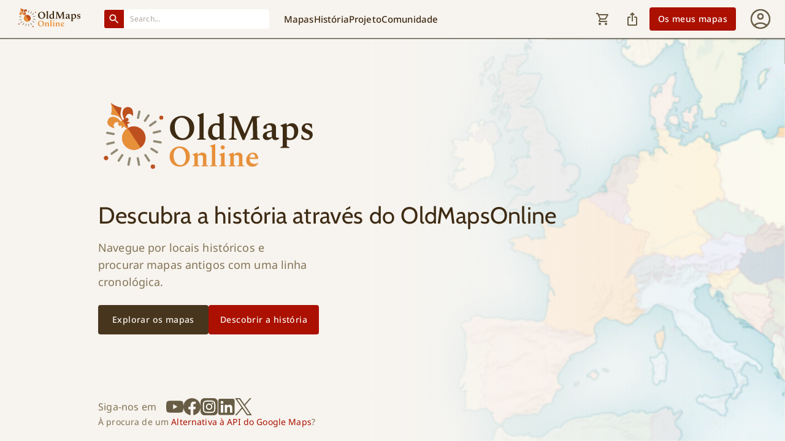

--- FILE ---
content_type: text/html; charset=utf-8
request_url: https://www.oldmapsonline.org/pt/maps/0751943b-84a1-584b-a7a3-eaa00023a6f5
body_size: 17798
content:
<!DOCTYPE html><html lang="pt" style="overscroll-behavior-y:none"><head><script>(function(w,i,g){w[g]=w[g]||[];if(typeof w[g].push=='function')w[g].push(i)})
(window,'GTM-T6GHTWF','google_tags_first_party');</script><script>(function(w,d,s,l){w[l]=w[l]||[];(function(){w[l].push(arguments);})('set', 'developer_id.dYzg1YT', true);
		w[l].push({'gtm.start':new Date().getTime(),event:'gtm.js'});var f=d.getElementsByTagName(s)[0],
		j=d.createElement(s);j.async=true;j.src='/analytics/';
		f.parentNode.insertBefore(j,f);
		})(window,document,'script','dataLayer');</script><meta charSet="utf-8"/><meta name="viewport" content="width=device-width, initial-scale=1, minimum-scale=1, maximum-scale=1, viewport-fit=cover, user-scalable=no"/><link rel="stylesheet" href="/_next/static/css/6896baceed115929.css" data-precedence="next"/><link rel="stylesheet" href="/_next/static/css/6ee630cd453d6519.css" data-precedence="next"/><link rel="preload" as="script" fetchPriority="low" href="/_next/static/chunks/webpack-baa00a7a94f64bf0.js"/><script src="/_next/static/chunks/fd9d1056-5853db19777be825.js" async=""></script><script src="/_next/static/chunks/6997-0de77967880d1860.js" async=""></script><script src="/_next/static/chunks/main-app-eb5130139058a72a.js" async=""></script><script src="/_next/static/chunks/db062553-eb30b7dbe860bade.js" async=""></script><script src="/_next/static/chunks/05f6971a-3c3376974aa89c14.js" async=""></script><script src="/_next/static/chunks/b536a0f1-cc673ae86b8f44e5.js" async=""></script><script src="/_next/static/chunks/46be18a3-ed8f1ab5de98f89c.js" async=""></script><script src="/_next/static/chunks/aaea2bcf-cb503cd82fc38cf3.js" async=""></script><script src="/_next/static/chunks/5106a963-f4765c78cf8e1b93.js" async=""></script><script src="/_next/static/chunks/6210-56dc458a8b486bc7.js" async=""></script><script src="/_next/static/chunks/1778-3b83c3977d146c15.js" async=""></script><script src="/_next/static/chunks/7217-58e35c889d2e99c9.js" async=""></script><script src="/_next/static/chunks/6434-f1ba83ef6f4d8ff1.js" async=""></script><script src="/_next/static/chunks/2276-e40fce427f3b6ddb.js" async=""></script><script src="/_next/static/chunks/5496-f5795791062285fe.js" async=""></script><script src="/_next/static/chunks/5956-52ba4b6936b1ac8f.js" async=""></script><script src="/_next/static/chunks/7648-6aa8c0b74bd1968c.js" async=""></script><script src="/_next/static/chunks/8068-d63bfac6737af446.js" async=""></script><script src="/_next/static/chunks/1225-c6e627a67f052f8e.js" async=""></script><script src="/_next/static/chunks/5262-b5f77b7c83851ad6.js" async=""></script><script src="/_next/static/chunks/6464-95c58ffe69825c11.js" async=""></script><script src="/_next/static/chunks/7154-9fe6358b5ffd9e2c.js" async=""></script><script src="/_next/static/chunks/2311-968cbcdc9d1d9747.js" async=""></script><script src="/_next/static/chunks/7103-c6efae91283c30f3.js" async=""></script><script src="/_next/static/chunks/9390-6991df743e4b8170.js" async=""></script><script src="/_next/static/chunks/7736-1ac61c331c5763b1.js" async=""></script><script src="/_next/static/chunks/app/%5Blang%5D/(map)/@sidebar/maps/%5BmapId%5D/layout-97e3969016fedb79.js" async=""></script><script src="/_next/static/chunks/926-169d5e6429d3a7c3.js" async=""></script><script src="/_next/static/chunks/app/%5Blang%5D/(map)/maps/%5BmapId%5D/@bottomRightControls/(group)/layout-a64ebce7990cc094.js" async=""></script><script src="/_next/static/chunks/2003-dbe3fe26e1b5894b.js" async=""></script><script src="/_next/static/chunks/9527-ea69911257869eca.js" async=""></script><script src="/_next/static/chunks/1734-b813a494a021d118.js" async=""></script><script src="/_next/static/chunks/app/%5Blang%5D/(map)/maps/%5BmapId%5D/layout-97534f6d0f6005e6.js" async=""></script><script src="/_next/static/chunks/7155-2773612a92fe9f4a.js" async=""></script><script src="/_next/static/chunks/app/%5Blang%5D/(map)/layout-0db23f41009120e8.js" async=""></script><script src="/_next/static/chunks/app/%5Blang%5D/@header/maps/%5BmapId%5D/page-088539b406b9da75.js" async=""></script><script src="/_next/static/chunks/9755-fe2fed7fc39d86ff.js" async=""></script><script src="/_next/static/chunks/6957-ea0a0bd826c5f40e.js" async=""></script><script src="/_next/static/chunks/app/%5Blang%5D/@header/maps/%5BmapId%5D/layout-e059adc3d6521109.js" async=""></script><script src="/_next/static/chunks/7994-bbd5057652e98d4b.js" async=""></script><script src="/_next/static/chunks/5297-520ac5f25b3e3c51.js" async=""></script><script src="/_next/static/chunks/3897-4ce6c5ba6874755f.js" async=""></script><script src="/_next/static/chunks/app/%5Blang%5D/@header/layout-6d36f1b814a2656a.js" async=""></script><script src="/_next/static/chunks/2713-7d58f8114399c828.js" async=""></script><script src="/_next/static/chunks/5719-71a36769f86802fa.js" async=""></script><script src="/_next/static/chunks/9001-032a8cc721c61a18.js" async=""></script><script src="/_next/static/chunks/5717-447ae688747bf56c.js" async=""></script><script src="/_next/static/chunks/9414-ec81fffde7d38889.js" async=""></script><script src="/_next/static/chunks/8667-0dfd770c19543976.js" async=""></script><script src="/_next/static/chunks/1430-236cb87360ef875b.js" async=""></script><script src="/_next/static/chunks/1798-ecf7a45d9b378e0c.js" async=""></script><script src="/_next/static/chunks/2710-aa0f8d54defce057.js" async=""></script><script src="/_next/static/chunks/app/%5Blang%5D/layout-9402d80ecbed7451.js" async=""></script><script src="/_next/static/chunks/app/%5Blang%5D/(map)/maps/%5BmapId%5D/page-c8622f85a74b1f96.js" async=""></script><script src="/_next/static/chunks/app/%5Blang%5D/error-37feb7df33b2c193.js" async=""></script><script src="/_next/static/chunks/app/%5Blang%5D/not-found-7065693d1429a4f1.js" async=""></script><script src="https://accounts.google.com/gsi/client" async=""></script><meta name="google" content="notranslate"/><meta name="author" content="Klokan Technologies GmbH (https://www.klokantech.com/)"/><link rel="manifest" href="/manifest.json"/><meta name="apple-itunes-app" content="app-id=1017609581"/><meta name="theme-color" media="(prefers-color-scheme: light)" content="#F7F3EE"/><meta name="theme-color" media="(prefers-color-scheme: dark)" content="#3E2B13"/><meta name="msapplication-TileColor" content="#F7F3EE"/><meta name="application-name" content="Old Maps"/><meta name="apple-mobile-web-app-title" content="Old Maps"/><link rel="icon" type="image/x-icon" href="/favicon.ico"/><link rel="icon" type="image/png" sizes="16x16" href="/icons/favicon-16x16.png"/><link rel="icon" type="image/png" sizes="32x32" href="/icons/favicon-32x32.png"/><link rel="apple-touch-icon" href="/icons/apple-touch-icon.png"/><link rel="mask-icon" href="/icons/safari-pinned-tab.svg" color="#3E2B13"/><link rel="preload" as="font" type="font/woff2" href="/fonts/noto-sans-v42-latin_latin-ext-regular.woff2" crossorigin="anonymous"/><link rel="preload" as="font" type="font/woff2" href="/fonts/noto-sans-v42-latin_latin-ext-500.woff2" crossorigin="anonymous"/><link rel="preload" as="font" type="font/woff2" href="/fonts/cabin-v35-latin_latin-ext-regular.woff2" crossorigin="anonymous"/><link rel="preload" as="font" type="font/woff2" href="/fonts/cabin-v35-latin_latin-ext-500.woff2" crossorigin="anonymous"/><link rel="preload" as="image" href="/images/welcome_bg_dark.webp" media="(prefers-color-scheme: dark)" fetchPriority="high"/><link rel="preload" as="image" href="/images/welcome_bg_light.webp" media="(prefers-color-scheme: light)" fetchPriority="high"/><link rel="preload" as="image" href="/images/header_logo_dark_mode.svg" media="(prefers-color-scheme: dark)" fetchPriority="high"/><link rel="preload" as="image" href="/images/header_logo_light_mode.svg" media="(prefers-color-scheme: light)" fetchPriority="high"/><title>Tromsø amt nr 30a-11: Reinbeiter, reinveier og skog by Øvergaard | Bang | de Seue | OldMapsOnline.org</title><meta name="description" content="Mapa fornecido por Kartverket. O autor é Øvergaard | Bang | de Seue  . O acesso fácil a mapas históricos em bibliotecas de todo o mundo.."/><meta name="twitter:domain" content="oldmapsonline.org"/><link rel="canonical" href="https://oldmapsonline.org/pt/maps/0751943b-84a1-584b-a7a3-eaa00023a6f5"/><link rel="alternate" hrefLang="en" href="https://oldmapsonline.org/en/maps/0751943b-84a1-584b-a7a3-eaa00023a6f5"/><link rel="alternate" hrefLang="de" href="https://oldmapsonline.org/de/maps/0751943b-84a1-584b-a7a3-eaa00023a6f5"/><link rel="alternate" hrefLang="ar" href="https://oldmapsonline.org/ar/maps/0751943b-84a1-584b-a7a3-eaa00023a6f5"/><link rel="alternate" hrefLang="zh" href="https://oldmapsonline.org/zh/maps/0751943b-84a1-584b-a7a3-eaa00023a6f5"/><link rel="alternate" hrefLang="cs" href="https://oldmapsonline.org/cs/maps/0751943b-84a1-584b-a7a3-eaa00023a6f5"/><link rel="alternate" hrefLang="es" href="https://oldmapsonline.org/es/maps/0751943b-84a1-584b-a7a3-eaa00023a6f5"/><link rel="alternate" hrefLang="fr" href="https://oldmapsonline.org/fr/maps/0751943b-84a1-584b-a7a3-eaa00023a6f5"/><link rel="alternate" hrefLang="it" href="https://oldmapsonline.org/it/maps/0751943b-84a1-584b-a7a3-eaa00023a6f5"/><link rel="alternate" hrefLang="ja" href="https://oldmapsonline.org/ja/maps/0751943b-84a1-584b-a7a3-eaa00023a6f5"/><link rel="alternate" hrefLang="nl" href="https://oldmapsonline.org/nl/maps/0751943b-84a1-584b-a7a3-eaa00023a6f5"/><link rel="alternate" hrefLang="pl" href="https://oldmapsonline.org/pl/maps/0751943b-84a1-584b-a7a3-eaa00023a6f5"/><link rel="alternate" hrefLang="x-default" href="https://oldmapsonline.org/pt/maps/0751943b-84a1-584b-a7a3-eaa00023a6f5"/><meta property="og:title" content="Tromsø amt nr 30a-11: Reinbeiter, reinveier og skog by Øvergaard | Bang | de Seue | OldMapsOnline.org"/><meta property="og:description" content="Mapa fornecido por Kartverket. O autor é Øvergaard | Bang | de Seue  . O acesso fácil a mapas históricos em bibliotecas de todo o mundo.."/><meta property="og:url" content="https://oldmapsonline.org/pt/maps/0751943b-84a1-584b-a7a3-eaa00023a6f5"/><meta property="og:site_name" content="OldMapsOnline"/><meta property="og:image" content="https://oldmapsonline.org/images/omo_share_img.jpg"/><meta property="og:image:width" content="1200"/><meta property="og:image:height" content="630"/><meta property="og:type" content="website"/><meta name="twitter:card" content="summary_large_image"/><meta name="twitter:site" content="@OldMapsOnline"/><meta name="twitter:creator" content="@OldMapsOnline"/><meta name="twitter:title" content="Tromsø amt nr 30a-11: Reinbeiter, reinveier og skog by Øvergaard | Bang | de Seue | OldMapsOnline.org"/><meta name="twitter:description" content="Mapa fornecido por Kartverket. O autor é Øvergaard | Bang | de Seue  . O acesso fácil a mapas históricos em bibliotecas de todo o mundo.."/><meta name="twitter:image" content="https://oldmapsonline.org/images/omo_share_img.jpg"/><script src="/_next/static/chunks/polyfills-42372ed130431b0a.js" noModule=""></script><style data-emotion="css-global jwvgnf">:root{--mui-shape-borderRadius:4px;--mui-shadows-0:none;--mui-shadows-1:0px 2px 1px -1px rgba(0,0,0,0.2),0px 1px 1px 0px rgba(0,0,0,0.14),0px 1px 3px 0px rgba(0,0,0,0.12);--mui-shadows-2:0px 3px 1px -2px rgba(0,0,0,0.2),0px 2px 2px 0px rgba(0,0,0,0.14),0px 1px 5px 0px rgba(0,0,0,0.12);--mui-shadows-3:0px 3px 3px -2px rgba(0,0,0,0.2),0px 3px 4px 0px rgba(0,0,0,0.14),0px 1px 8px 0px rgba(0,0,0,0.12);--mui-shadows-4:0px 2px 4px -1px rgba(0,0,0,0.2),0px 4px 5px 0px rgba(0,0,0,0.14),0px 1px 10px 0px rgba(0,0,0,0.12);--mui-shadows-5:0px 3px 5px -1px rgba(0,0,0,0.2),0px 5px 8px 0px rgba(0,0,0,0.14),0px 1px 14px 0px rgba(0,0,0,0.12);--mui-shadows-6:0px 3px 5px -1px rgba(0,0,0,0.2),0px 6px 10px 0px rgba(0,0,0,0.14),0px 1px 18px 0px rgba(0,0,0,0.12);--mui-shadows-7:0px 4px 5px -2px rgba(0,0,0,0.2),0px 7px 10px 1px rgba(0,0,0,0.14),0px 2px 16px 1px rgba(0,0,0,0.12);--mui-shadows-8:0px 5px 5px -3px rgba(0,0,0,0.2),0px 8px 10px 1px rgba(0,0,0,0.14),0px 3px 14px 2px rgba(0,0,0,0.12);--mui-shadows-9:0px 5px 6px -3px rgba(0,0,0,0.2),0px 9px 12px 1px rgba(0,0,0,0.14),0px 3px 16px 2px rgba(0,0,0,0.12);--mui-shadows-10:0px 6px 6px -3px rgba(0,0,0,0.2),0px 10px 14px 1px rgba(0,0,0,0.14),0px 4px 18px 3px rgba(0,0,0,0.12);--mui-shadows-11:0px 6px 7px -4px rgba(0,0,0,0.2),0px 11px 15px 1px rgba(0,0,0,0.14),0px 4px 20px 3px rgba(0,0,0,0.12);--mui-shadows-12:0px 7px 8px -4px rgba(0,0,0,0.2),0px 12px 17px 2px rgba(0,0,0,0.14),0px 5px 22px 4px rgba(0,0,0,0.12);--mui-shadows-13:0px 7px 8px -4px rgba(0,0,0,0.2),0px 13px 19px 2px rgba(0,0,0,0.14),0px 5px 24px 4px rgba(0,0,0,0.12);--mui-shadows-14:0px 7px 9px -4px rgba(0,0,0,0.2),0px 14px 21px 2px rgba(0,0,0,0.14),0px 5px 26px 4px rgba(0,0,0,0.12);--mui-shadows-15:0px 8px 9px -5px rgba(0,0,0,0.2),0px 15px 22px 2px rgba(0,0,0,0.14),0px 6px 28px 5px rgba(0,0,0,0.12);--mui-shadows-16:0px 8px 10px -5px rgba(0,0,0,0.2),0px 16px 24px 2px rgba(0,0,0,0.14),0px 6px 30px 5px rgba(0,0,0,0.12);--mui-shadows-17:0px 8px 11px -5px rgba(0,0,0,0.2),0px 17px 26px 2px rgba(0,0,0,0.14),0px 6px 32px 5px rgba(0,0,0,0.12);--mui-shadows-18:0px 9px 11px -5px rgba(0,0,0,0.2),0px 18px 28px 2px rgba(0,0,0,0.14),0px 7px 34px 6px rgba(0,0,0,0.12);--mui-shadows-19:0px 9px 12px -6px rgba(0,0,0,0.2),0px 19px 29px 2px rgba(0,0,0,0.14),0px 7px 36px 6px rgba(0,0,0,0.12);--mui-shadows-20:0px 10px 13px -6px rgba(0,0,0,0.2),0px 20px 31px 3px rgba(0,0,0,0.14),0px 8px 38px 7px rgba(0,0,0,0.12);--mui-shadows-21:0px 10px 13px -6px rgba(0,0,0,0.2),0px 21px 33px 3px rgba(0,0,0,0.14),0px 8px 40px 7px rgba(0,0,0,0.12);--mui-shadows-22:0px 10px 14px -6px rgba(0,0,0,0.2),0px 22px 35px 3px rgba(0,0,0,0.14),0px 8px 42px 7px rgba(0,0,0,0.12);--mui-shadows-23:0px 11px 14px -7px rgba(0,0,0,0.2),0px 23px 36px 3px rgba(0,0,0,0.14),0px 9px 44px 8px rgba(0,0,0,0.12);--mui-shadows-24:0px 11px 15px -7px rgba(0,0,0,0.2),0px 24px 38px 3px rgba(0,0,0,0.14),0px 9px 46px 8px rgba(0,0,0,0.12);--mui-zIndex-mobileStepper:1000;--mui-zIndex-fab:1050;--mui-zIndex-speedDial:1050;--mui-zIndex-appBar:1100;--mui-zIndex-drawer:1200;--mui-zIndex-modal:1300;--mui-zIndex-snackbar:1400;--mui-zIndex-tooltip:1500;}</style><style data-emotion="css-global 1xdlopg">:root,[data-mui-color-scheme="light"]{--mui-palette-primary-light:#F7F3EE;--mui-palette-primary-main:#48351D;--mui-palette-primary-dark:#3E2B13;--mui-palette-primary-contrastText:#FFFFFF;--mui-palette-primary-4p:#48351D0A;--mui-palette-primary-8p:#48351D14;--mui-palette-primary-12p:#48351D1F;--mui-palette-primary-30p:#48351D4D;--mui-palette-primary-30pRipple:#A39B8B4D;--mui-palette-primary-50p:#48351D80;--mui-palette-primary-mainChannel:72 53 29;--mui-palette-primary-lightChannel:247 243 238;--mui-palette-primary-darkChannel:62 43 19;--mui-palette-primary-contrastTextChannel:255 255 255;--mui-palette-secondary-light:#FE9E98;--mui-palette-secondary-main:#AB1000;--mui-palette-secondary-dark:#960E00;--mui-palette-secondary-contrastText:#FFFFFF;--mui-palette-secondary-lighter:#C3665C;--mui-palette-secondary-darker:#BE501F;--mui-palette-secondary-4p:#AB10000A;--mui-palette-secondary-8p:#AB100014;--mui-palette-secondary-12p:#AB10001F;--mui-palette-secondary-30p:#AB10004D;--mui-palette-secondary-30pRipple:#AB10004D;--mui-palette-secondary-50p:#AB100080;--mui-palette-secondary-mainChannel:171 16 0;--mui-palette-secondary-lightChannel:254 158 152;--mui-palette-secondary-darkChannel:150 14 0;--mui-palette-secondary-contrastTextChannel:255 255 255;--mui-palette-error-light:#EF5350;--mui-palette-error-main:#D32F2F;--mui-palette-error-dark:#C62828;--mui-palette-error-contrastText:#FFFFFF;--mui-palette-error-4p:#D32F2F0A;--mui-palette-error-8p:#D32F2F16;--mui-palette-error-12p:#D32F2F1F;--mui-palette-error-30p:#D32F2F4D;--mui-palette-error-30pRipple:#D32F2F4D;--mui-palette-error-50p:#D32F2F80;--mui-palette-error-160p:#541313;--mui-palette-error-190p:#fbeaea;--mui-palette-error-mainChannel:211 47 47;--mui-palette-error-lightChannel:239 83 80;--mui-palette-error-darkChannel:198 40 40;--mui-palette-error-contrastTextChannel:255 255 255;--mui-palette-warning-light:#FF9800;--mui-palette-warning-main:#ED6C02;--mui-palette-warning-dark:#E65100;--mui-palette-warning-contrastText:#FFFFFF;--mui-palette-warning-4p:#ED6C020A;--mui-palette-warning-8p:#ED6C0216;--mui-palette-warning-12p:#ED6C021F;--mui-palette-warning-30p:#ED6C024D;--mui-palette-warning-30pRipple:#ED6C024D;--mui-palette-warning-50p:#ED6C0280;--mui-palette-warning-160p:#5f2b01;--mui-palette-warning-190p:#fdf0e5;--mui-palette-warning-mainChannel:237 108 2;--mui-palette-warning-lightChannel:255 152 0;--mui-palette-warning-darkChannel:230 81 0;--mui-palette-warning-contrastTextChannel:255 255 255;--mui-palette-info-light:#03A9F4;--mui-palette-info-main:#0288D1;--mui-palette-info-dark:#01579B;--mui-palette-info-contrastText:#FFFFFF;--mui-palette-info-4p:#0288D10A;--mui-palette-info-8p:#0288D116;--mui-palette-info-12p:#0288D11F;--mui-palette-info-30p:#0288D14D;--mui-palette-info-30pRipple:#0288D14D;--mui-palette-info-50p:#0288D180;--mui-palette-info-160p:#013654;--mui-palette-info-190p:#e5f3fa;--mui-palette-info-mainChannel:2 136 209;--mui-palette-info-lightChannel:3 169 244;--mui-palette-info-darkChannel:1 87 155;--mui-palette-info-contrastTextChannel:255 255 255;--mui-palette-success-light:#4CAF50;--mui-palette-success-main:#2E7D32;--mui-palette-success-dark:#1B5E20;--mui-palette-success-contrastText:#FFFFFF;--mui-palette-success-4p:#2E7D320A;--mui-palette-success-8p:#2E7D3216;--mui-palette-success-12p:#2E7D321F;--mui-palette-success-30p:#2E7D324D;--mui-palette-success-30pRipple:#2E7D324D;--mui-palette-success-50p:#2E7D3280;--mui-palette-success-160p:#123214;--mui-palette-success-190p:#eaf2ea;--mui-palette-success-mainChannel:46 125 50;--mui-palette-success-lightChannel:76 175 80;--mui-palette-success-darkChannel:27 94 32;--mui-palette-success-contrastTextChannel:255 255 255;--mui-palette-action-active:#675C44;--mui-palette-action-activatedOpacity:1;--mui-palette-action-hover:#F3F2F0;--mui-palette-action-hoverOpacity:0.04;--mui-palette-action-selected:rgba(146, 137, 118, 0.08);--mui-palette-action-selectedOpacity:0.08;--mui-palette-action-disabled:rgba(0, 0, 0, 0.26);--mui-palette-action-disabledOpacity:0.26;--mui-palette-action-disabledBackground:rgba(221, 217, 211, 0.5);--mui-palette-action-focus:rgba(72, 53, 29, 0.12);--mui-palette-action-focusOpacity:0.12;--mui-palette-action-activeChannel:103 92 68;--mui-palette-action-selectedChannel:146 137 118;--mui-palette-text-primary:#3E2B13;--mui-palette-text-secondary:#817355;--mui-palette-text-disabled:#3E2B1340;--mui-palette-text-button:#F7F3EE;--mui-palette-text-light:#CBBCAB;--mui-palette-text-lightChannel:203 188 171;--mui-palette-text-primaryChannel:62 43 19;--mui-palette-text-secondaryChannel:129 115 85;--mui-palette-background-default:#FCFCFA;--mui-palette-background-paper:#FCFCFA;--mui-palette-background-light:#696253;--mui-palette-background-lighter:#FFFFFF;--mui-palette-background-defaultChannel:252 252 250;--mui-palette-background-paperChannel:252 252 250;--mui-palette-background-lightChannel:105 98 83;--mui-palette-divider:#A39B8B;--mui-palette-misc-advancedSearchButton:#F4F1EC;--mui-palette-misc-advancedSearchOutlinedButton:#AD9E8B;--mui-palette-misc-advancedSearchFont:#3E2B13;--mui-palette-misc-alertBackgroung:#EAF2FF;--mui-palette-misc-alertColor:#0F3654;--mui-palette-misc-alertIcon:#0288D1;--mui-palette-misc-backgroundLight:#696253;--mui-palette-misc-chipBackgroundActive:#C3665C;--mui-palette-misc-clearButton:#F4F1EC;--mui-palette-misc-couponBackground:#E7F4E8;--mui-palette-misc-discoverHistoryButton:#AB1000;--mui-palette-misc-discoverHistoryHoverButton:#960E00;--mui-palette-misc-exploreMapsButton:#48351D;--mui-palette-misc-exploreMapsHoverButton:#3E2B13;--mui-palette-misc-fontLight:#F7F3EE;--mui-palette-misc-headerDivider:#696253;--mui-palette-misc-interaction:#AB1000;--mui-palette-misc-interactionNavLink:#AB1000;--mui-palette-misc-mapCtrlHover:#EEEDEC;--mui-palette-misc-newsDivider:#C1B2A1;--mui-palette-misc-outlineBorder:#48351D3B;--mui-palette-misc-standardInputLine:#48351D6B;--mui-palette-misc-tagButtonActive:#C1B2A1;--mui-palette-misc-userMenuActionButton:#48351D;--mui-palette-tabs-tabUnselected:#5E4D38;--mui-palette-toggleButton-toggleButtonSelected:#3E2B13;--mui-palette-toggleButton-toggleButtonUnselected:#48351D;--mui-palette-toggleButton-toggleButtonBackground:#F4F1EC;--mui-palette-tooltip-background:#48351D;--mui-palette-tooltip-font:#FCFCFA;--mui-palette-icons-mapCtrlZoomIn:url(data:image/svg+xml,%3Csvg%20width%3D%2224%22%20height%3D%2224%22%20viewBox%3D%220%200%2024%2024%22%20xmlns%3D%22http%3A%2F%2Fwww.w3.org%2F2000%2Fsvg%22%3E%0A%3Cpath%20d%3D%22M11.125%2012.8625H5.25V11.1125H11.125V5.23755H12.875V11.1125H18.75V12.8625H12.875V18.7375H11.125V12.8625Z%22%20fill%3D%22%233E2B13%22%2F%3E%0A%3C%2Fsvg%3E);--mui-palette-icons-mapCtrlZoomOut:url(data:image/svg+xml,%3Csvg%20width%3D%2224%22%20height%3D%2224%22%20viewBox%3D%220%200%2024%2024%22%20xmlns%3D%22http%3A%2F%2Fwww.w3.org%2F2000%2Fsvg%22%3E%0A%3Cpath%20d%3D%22M5.25%2012.8625V11.1125H18.75V12.8625H5.25Z%22%20fill%3D%22%233E2B13%22%2F%3E%0A%3C%2Fsvg%3E);--mui-palette-icons-mapCtrlCompassSvg:url(data:image/svg+xml,%3C%3Fxml%20version%3D%221.0%22%20encoding%3D%22UTF-8%22%3F%3E%0A%20%20%20%20%3Csvg%20xmlns%3D%22http%3A%2F%2Fwww.w3.org%2F2000%2Fsvg%22%20width%3D%2224%22%20height%3D%2224%22%20viewBox%3D%220%200%2024%2024%22%3E%0A%20%20%20%20%20%20%3Cpath%20d%3D%22M%208%2012%20l%204%20-8%204%208%20h%20-8%20z%22%20fill%3D%22%233E2B13%22%3E%3C%2Fpath%3E%0A%20%20%20%20%20%20%3Cpath%20id%3D%22south%22%20d%3D%22M%208%2012%20l%204%208%204%20-8%20h%20-8%20z%22%20fill%3D%22%23817355%22%3E%3C%2Fpath%3E%0A%20%20%20%20%20%20%3Ccircle%20cx%3D%2212%22%20cy%3D%2212%22%20r%3D%221.5%22%20fill%3D%22%23fff%22%3E%3C%2Fcircle%3E%0A%20%20%20%20%3C%2Fsvg%3E%0A%20%20);--mui-palette-common-black:#000;--mui-palette-common-white:#fff;--mui-palette-common-background:#fff;--mui-palette-common-onBackground:#000;--mui-palette-common-backgroundChannel:255 255 255;--mui-palette-common-onBackgroundChannel:0 0 0;--mui-palette-grey-50:#fafafa;--mui-palette-grey-100:#f5f5f5;--mui-palette-grey-200:#eeeeee;--mui-palette-grey-300:#e0e0e0;--mui-palette-grey-400:#bdbdbd;--mui-palette-grey-500:#9e9e9e;--mui-palette-grey-600:#757575;--mui-palette-grey-700:#616161;--mui-palette-grey-800:#424242;--mui-palette-grey-900:#212121;--mui-palette-grey-A100:#f5f5f5;--mui-palette-grey-A200:#eeeeee;--mui-palette-grey-A400:#bdbdbd;--mui-palette-grey-A700:#616161;--mui-palette-Alert-errorColor:rgb(95, 33, 32);--mui-palette-Alert-infoColor:rgb(1, 67, 97);--mui-palette-Alert-successColor:rgb(30, 70, 32);--mui-palette-Alert-warningColor:rgb(102, 60, 0);--mui-palette-Alert-errorFilledBg:var(--mui-palette-error-main, #D32F2F);--mui-palette-Alert-infoFilledBg:var(--mui-palette-info-main, #0288D1);--mui-palette-Alert-successFilledBg:var(--mui-palette-success-main, #2E7D32);--mui-palette-Alert-warningFilledBg:var(--mui-palette-warning-main, #ED6C02);--mui-palette-Alert-errorFilledColor:#fff;--mui-palette-Alert-infoFilledColor:#fff;--mui-palette-Alert-successFilledColor:#fff;--mui-palette-Alert-warningFilledColor:#fff;--mui-palette-Alert-errorStandardBg:rgb(253, 237, 237);--mui-palette-Alert-infoStandardBg:rgb(229, 246, 253);--mui-palette-Alert-successStandardBg:rgb(237, 247, 237);--mui-palette-Alert-warningStandardBg:rgb(255, 244, 229);--mui-palette-Alert-errorIconColor:var(--mui-palette-error-main, #D32F2F);--mui-palette-Alert-infoIconColor:var(--mui-palette-info-main, #0288D1);--mui-palette-Alert-successIconColor:var(--mui-palette-success-main, #2E7D32);--mui-palette-Alert-warningIconColor:var(--mui-palette-warning-main, #ED6C02);--mui-palette-AppBar-defaultBg:var(--mui-palette-grey-100, #f5f5f5);--mui-palette-Avatar-defaultBg:var(--mui-palette-grey-400, #bdbdbd);--mui-palette-Button-inheritContainedBg:var(--mui-palette-grey-300, #e0e0e0);--mui-palette-Button-inheritContainedHoverBg:var(--mui-palette-grey-A100, #f5f5f5);--mui-palette-Chip-defaultBorder:var(--mui-palette-grey-400, #bdbdbd);--mui-palette-Chip-defaultAvatarColor:var(--mui-palette-grey-700, #616161);--mui-palette-Chip-defaultIconColor:var(--mui-palette-grey-700, #616161);--mui-palette-FilledInput-bg:rgba(0, 0, 0, 0.06);--mui-palette-FilledInput-hoverBg:rgba(0, 0, 0, 0.09);--mui-palette-FilledInput-disabledBg:rgba(0, 0, 0, 0.12);--mui-palette-LinearProgress-primaryBg:rgb(185, 178, 169);--mui-palette-LinearProgress-secondaryBg:rgb(223, 164, 158);--mui-palette-LinearProgress-errorBg:rgb(238, 175, 175);--mui-palette-LinearProgress-infoBg:rgb(158, 209, 237);--mui-palette-LinearProgress-successBg:rgb(175, 205, 177);--mui-palette-LinearProgress-warningBg:rgb(248, 199, 158);--mui-palette-Skeleton-bg:rgba(var(--mui-palette-text-primaryChannel, undefined) / 0.11);--mui-palette-Slider-primaryTrack:rgb(185, 178, 169);--mui-palette-Slider-secondaryTrack:rgb(223, 164, 158);--mui-palette-Slider-errorTrack:rgb(238, 175, 175);--mui-palette-Slider-infoTrack:rgb(158, 209, 237);--mui-palette-Slider-successTrack:rgb(175, 205, 177);--mui-palette-Slider-warningTrack:rgb(248, 199, 158);--mui-palette-SnackbarContent-bg:rgb(50, 50, 49);--mui-palette-SnackbarContent-color:#fff;--mui-palette-SpeedDialAction-fabHoverBg:rgb(214, 214, 212);--mui-palette-StepConnector-border:var(--mui-palette-grey-400, #bdbdbd);--mui-palette-StepContent-border:var(--mui-palette-grey-400, #bdbdbd);--mui-palette-Switch-defaultColor:var(--mui-palette-common-white, #fff);--mui-palette-Switch-defaultDisabledColor:var(--mui-palette-grey-100, #f5f5f5);--mui-palette-Switch-primaryDisabledColor:rgb(185, 178, 169);--mui-palette-Switch-secondaryDisabledColor:rgb(223, 164, 158);--mui-palette-Switch-errorDisabledColor:rgb(238, 175, 175);--mui-palette-Switch-infoDisabledColor:rgb(158, 209, 237);--mui-palette-Switch-successDisabledColor:rgb(175, 205, 177);--mui-palette-Switch-warningDisabledColor:rgb(248, 199, 158);--mui-palette-TableCell-border:rgba(243, 243, 241, 1);--mui-palette-Tooltip-bg:rgba(97, 97, 97, 0.92);--mui-palette-dividerChannel:163 155 139;--mui-opacity-inputPlaceholder:0.42;--mui-opacity-inputUnderline:0.42;--mui-opacity-switchTrackDisabled:0.12;--mui-opacity-switchTrack:0.38;}</style><style data-emotion="css-global rudvj4">[data-mui-color-scheme="dark"]{--mui-palette-primary-light:#3E2B13;--mui-palette-primary-main:#857460;--mui-palette-primary-dark:#AF9C86;--mui-palette-primary-contrastText:#FFFFFF;--mui-palette-primary-4p:#837A6E10;--mui-palette-primary-8p:#837A6E14;--mui-palette-primary-12p:#837A6E1F;--mui-palette-primary-30p:#837A6E4D;--mui-palette-primary-30pRipple:#837A6E4D;--mui-palette-primary-50p:#837A6E80;--mui-palette-primary-mainChannel:133 116 96;--mui-palette-primary-lightChannel:62 43 19;--mui-palette-primary-darkChannel:175 156 134;--mui-palette-primary-contrastTextChannel:255 255 255;--mui-palette-secondary-light:#F0BAA2;--mui-palette-secondary-main:#E46449;--mui-palette-secondary-dark:#8F3C17;--mui-palette-secondary-contrastText:#FBF7EB;--mui-palette-secondary-lighter:#E7903A;--mui-palette-secondary-darker:#BE501F;--mui-palette-secondary-4p:#CE93D810;--mui-palette-secondary-8p:#CE93D814;--mui-palette-secondary-12p:#CE93D81F;--mui-palette-secondary-30p:#CE93D84D;--mui-palette-secondary-30pRipple:#CE93D84D;--mui-palette-secondary-50p:#CE93D880;--mui-palette-secondary-mainChannel:228 100 73;--mui-palette-secondary-lightChannel:240 186 162;--mui-palette-secondary-darkChannel:143 60 23;--mui-palette-secondary-contrastTextChannel:251 247 235;--mui-palette-error-light:#E57373;--mui-palette-error-main:#F44336;--mui-palette-error-dark:#D32F2F;--mui-palette-error-contrastText:#FFFFFF;--mui-palette-error-4p:#D32F2F10;--mui-palette-error-8p:#D32F2F14;--mui-palette-error-12p:#D32F2F1F;--mui-palette-error-30p:#D32F2F4D;--mui-palette-error-30pRipple:#D32F2F4D;--mui-palette-error-50p:#D32F2F80;--mui-palette-error-160p:#edacac;--mui-palette-error-190p:#190706;--mui-palette-error-mainChannel:244 67 54;--mui-palette-error-lightChannel:229 115 115;--mui-palette-error-darkChannel:211 47 47;--mui-palette-error-contrastTextChannel:255 255 255;--mui-palette-warning-light:#FFB74D;--mui-palette-warning-main:#FFA726;--mui-palette-warning-dark:#F57C00;--mui-palette-warning-contrastText:#000000DE;--mui-palette-warning-4p:#FFA72610;--mui-palette-warning-8p:#FFA72614;--mui-palette-warning-12p:#FFA7261F;--mui-palette-warning-30p:#FFA7264D;--mui-palette-warning-30pRipple:#FFA7264D;--mui-palette-warning-50p:#FFA72680;--mui-palette-warning-160p:#ffdca8;--mui-palette-warning-190p:#1a1104;--mui-palette-warning-mainChannel:255 167 38;--mui-palette-warning-lightChannel:255 183 77;--mui-palette-warning-darkChannel:245 124 0;--mui-palette-warning-contrastTextChannel:0 0 0;--mui-palette-info-light:#4FC3F7;--mui-palette-info-main:#29B6F6;--mui-palette-info-dark:#0288D1;--mui-palette-info-contrastText:#000000DE;--mui-palette-info-4p:#0288D110;--mui-palette-info-8p:#0288D114;--mui-palette-info-12p:#0288D11F;--mui-palette-info-30p:#0288D14D;--mui-palette-info-30pRipple:#0288D14D;--mui-palette-info-50p:#0288D180;--mui-palette-info-160p:#9acfed;--mui-palette-info-190p:#000e15;--mui-palette-info-mainChannel:41 182 246;--mui-palette-info-lightChannel:79 195 247;--mui-palette-info-darkChannel:2 136 209;--mui-palette-info-contrastTextChannel:0 0 0;--mui-palette-success-light:#81C784;--mui-palette-success-main:#66BB6A;--mui-palette-success-dark:#388E3C;--mui-palette-success-contrastText:#000000DE;--mui-palette-success-4p:#66BB6A14;--mui-palette-success-8p:#66BB6A14;--mui-palette-success-12p:#66BB6A1F;--mui-palette-success-30p:#66BB6A4D;--mui-palette-success-30pRipple:#66BB6A4D;--mui-palette-success-50p:#66BB6A80;--mui-palette-success-160p:#c2e4c3;--mui-palette-success-190p:#0a130b;--mui-palette-success-mainChannel:102 187 106;--mui-palette-success-lightChannel:129 199 132;--mui-palette-success-darkChannel:56 142 60;--mui-palette-success-contrastTextChannel:0 0 0;--mui-palette-action-active:#DFD5CB;--mui-palette-action-activatedOpacity:1;--mui-palette-action-hover:rgba(241, 238, 233, 0.08);--mui-palette-action-hoverOpacity:0.08;--mui-palette-action-selected:rgba(255, 255, 255, 0.16);--mui-palette-action-selectedOpacity:0.16;--mui-palette-action-disabled:rgba(255, 255, 255, 0.15);--mui-palette-action-disabledOpacity:0.15;--mui-palette-action-disabledBackground:rgba(131, 122, 110, 0.2);--mui-palette-action-focus:rgba(255, 255, 255, 0.12);--mui-palette-action-focusOpacity:0.12;--mui-palette-action-activeChannel:223 213 203;--mui-palette-action-selectedChannel:255 255 255;--mui-palette-text-primary:#D5CBBF;--mui-palette-text-secondary:#C1B2A1CC;--mui-palette-text-disabled:#C1B2A140;--mui-palette-text-button:#F7F3EE;--mui-palette-text-light:#CBBCAB;--mui-palette-text-icon:rgba(255, 255, 255, 0.5);--mui-palette-text-lightChannel:203 188 171;--mui-palette-text-primaryChannel:213 203 191;--mui-palette-text-secondaryChannel:193 178 161;--mui-palette-background-default:#48351D;--mui-palette-background-paper:#48351D;--mui-palette-background-light:#AD9E8B;--mui-palette-background-lighter:#5B4B36;--mui-palette-background-defaultChannel:72 53 29;--mui-palette-background-paperChannel:72 53 29;--mui-palette-background-lightChannel:173 158 139;--mui-palette-divider:#8A837B;--mui-palette-misc-advancedSearchButton:#B5A898;--mui-palette-misc-advancedSearchOutlinedButton:#AD9E8B;--mui-palette-misc-advancedSearchFont:#F7F3EE;--mui-palette-misc-alertBackgroung:#344E53;--mui-palette-misc-alertColor:#9ACFED;--mui-palette-misc-alertIcon:#29B6F6;--mui-palette-misc-backgroundLight:#63533F;--mui-palette-misc-chipBackgroundActive:#E46449;--mui-palette-misc-clearButton:#E3DBCF;--mui-palette-misc-couponBackground:#180B17;--mui-palette-misc-discoverHistoryButton:#FFA726;--mui-palette-misc-discoverHistoryHoverButton:#F57C00;--mui-palette-misc-exploreMapsButton:#BE501F;--mui-palette-misc-exploreMapsHoverButton:#8F3C17;--mui-palette-misc-fontLight:#F7F3EE;--mui-palette-misc-headerDivider:#DACFC3;--mui-palette-misc-interaction:#E7903A;--mui-palette-misc-interactionNavLink:#E46449;--mui-palette-misc-mapCtrlHover:#362816;--mui-palette-misc-newsDivider:#675C44;--mui-palette-misc-outlineBorder:#FFFFFF3B;--mui-palette-misc-standardInputLine:#FFFFFF6B;--mui-palette-misc-tagButtonActive:#675C44;--mui-palette-misc-userMenuActionButton:#F7F3EE;--mui-palette-tabs-tabUnselected:#CBBCAB;--mui-palette-toggleButton-toggleButtonSelected:#675C44;--mui-palette-toggleButton-toggleButtonUnselected:#F7F3EE;--mui-palette-toggleButton-toggleButtonBackground:#E3DBCF;--mui-palette-tooltip-background:#F7F3EE;--mui-palette-tooltip-font:#3E2B13;--mui-palette-icons-mapCtrlZoomIn:url(data:image/svg+xml,%3Csvg%20width%3D%2224%22%20height%3D%2224%22%20viewBox%3D%220%200%2024%2024%22%20xmlns%3D%22http%3A%2F%2Fwww.w3.org%2F2000%2Fsvg%22%3E%0A%3Cpath%20d%3D%22M11.125%2012.8625H5.25V11.1125H11.125V5.23755H12.875V11.1125H18.75V12.8625H12.875V18.7375H11.125V12.8625Z%22%20fill%3D%22%23D5CBBF%22%2F%3E%0A%3C%2Fsvg%3E);--mui-palette-icons-mapCtrlZoomOut:url(data:image/svg+xml,%3Csvg%20width%3D%2224%22%20height%3D%2224%22%20viewBox%3D%220%200%2024%2024%22%20xmlns%3D%22http%3A%2F%2Fwww.w3.org%2F2000%2Fsvg%22%3E%0A%3Cpath%20d%3D%22M5.25%2012.8625V11.1125H18.75V12.8625H5.25Z%22%20fill%3D%22%23D5CBBF%22%2F%3E%0A%3C%2Fsvg%3E);--mui-palette-icons-mapCtrlCompassSvg:url(data:image/svg+xml,%3C%3Fxml%20version%3D%221.0%22%20encoding%3D%22UTF-8%22%3F%3E%0A%20%20%20%20%3Csvg%20xmlns%3D%22http%3A%2F%2Fwww.w3.org%2F2000%2Fsvg%22%20width%3D%2224%22%20height%3D%2224%22%20viewBox%3D%220%200%2024%2024%22%3E%0A%20%20%20%20%20%20%3Cpath%20d%3D%22M%208%2012%20l%204%20-8%204%208%20h%20-8%20z%22%20fill%3D%22%23D5CBBF%22%3E%3C%2Fpath%3E%0A%20%20%20%20%20%20%3Cpath%20id%3D%22south%22%20d%3D%22M%208%2012%20l%204%208%204%20-8%20h%20-8%20z%22%20fill%3D%22%23C1B2A1CC%22%3E%3C%2Fpath%3E%0A%20%20%20%20%20%20%3Ccircle%20cx%3D%2212%22%20cy%3D%2212%22%20r%3D%221.5%22%20fill%3D%22%23000%22%3E%3C%2Fcircle%3E%0A%20%20%20%20%3C%2Fsvg%3E%0A%20%20);--mui-palette-alert-success:#525D34;--mui-palette-alert-info:#344E53;--mui-palette-alert-warning:#7F571F;--mui-palette-alert-error:#723322;--mui-palette-common-black:#000;--mui-palette-common-white:#fff;--mui-palette-common-background:#000;--mui-palette-common-onBackground:#fff;--mui-palette-common-backgroundChannel:0 0 0;--mui-palette-common-onBackgroundChannel:255 255 255;--mui-palette-grey-50:#fafafa;--mui-palette-grey-100:#f5f5f5;--mui-palette-grey-200:#eeeeee;--mui-palette-grey-300:#e0e0e0;--mui-palette-grey-400:#bdbdbd;--mui-palette-grey-500:#9e9e9e;--mui-palette-grey-600:#757575;--mui-palette-grey-700:#616161;--mui-palette-grey-800:#424242;--mui-palette-grey-900:#212121;--mui-palette-grey-A100:#f5f5f5;--mui-palette-grey-A200:#eeeeee;--mui-palette-grey-A400:#bdbdbd;--mui-palette-grey-A700:#616161;--mui-palette-Alert-errorColor:rgb(244, 199, 199);--mui-palette-Alert-infoColor:rgb(184, 231, 251);--mui-palette-Alert-successColor:rgb(204, 232, 205);--mui-palette-Alert-warningColor:rgb(255, 226, 183);--mui-palette-Alert-errorFilledBg:var(--mui-palette-error-dark, #D32F2F);--mui-palette-Alert-infoFilledBg:var(--mui-palette-info-dark, #0288D1);--mui-palette-Alert-successFilledBg:var(--mui-palette-success-dark, #388E3C);--mui-palette-Alert-warningFilledBg:var(--mui-palette-warning-dark, #F57C00);--mui-palette-Alert-errorFilledColor:#fff;--mui-palette-Alert-infoFilledColor:#fff;--mui-palette-Alert-successFilledColor:#fff;--mui-palette-Alert-warningFilledColor:rgba(0, 0, 0, 0.87);--mui-palette-Alert-errorStandardBg:rgb(22, 11, 11);--mui-palette-Alert-infoStandardBg:rgb(7, 19, 24);--mui-palette-Alert-successStandardBg:rgb(12, 19, 13);--mui-palette-Alert-warningStandardBg:rgb(25, 18, 7);--mui-palette-Alert-errorIconColor:var(--mui-palette-error-main, #F44336);--mui-palette-Alert-infoIconColor:var(--mui-palette-info-main, #29B6F6);--mui-palette-Alert-successIconColor:var(--mui-palette-success-main, #66BB6A);--mui-palette-Alert-warningIconColor:var(--mui-palette-warning-main, #FFA726);--mui-palette-AppBar-defaultBg:var(--mui-palette-grey-900, #212121);--mui-palette-AppBar-darkBg:var(--mui-palette-background-paper, #48351D);--mui-palette-AppBar-darkColor:var(--mui-palette-text-primary, #D5CBBF);--mui-palette-Avatar-defaultBg:var(--mui-palette-grey-600, #757575);--mui-palette-Button-inheritContainedBg:var(--mui-palette-grey-800, #424242);--mui-palette-Button-inheritContainedHoverBg:var(--mui-palette-grey-700, #616161);--mui-palette-Chip-defaultBorder:var(--mui-palette-grey-700, #616161);--mui-palette-Chip-defaultAvatarColor:var(--mui-palette-grey-300, #e0e0e0);--mui-palette-Chip-defaultIconColor:var(--mui-palette-grey-300, #e0e0e0);--mui-palette-FilledInput-bg:rgba(255, 255, 255, 0.09);--mui-palette-FilledInput-hoverBg:rgba(255, 255, 255, 0.13);--mui-palette-FilledInput-disabledBg:rgba(255, 255, 255, 0.12);--mui-palette-LinearProgress-primaryBg:rgb(66, 58, 48);--mui-palette-LinearProgress-secondaryBg:rgb(114, 50, 36);--mui-palette-LinearProgress-errorBg:rgb(122, 33, 27);--mui-palette-LinearProgress-infoBg:rgb(20, 91, 123);--mui-palette-LinearProgress-successBg:rgb(51, 93, 53);--mui-palette-LinearProgress-warningBg:rgb(127, 83, 19);--mui-palette-Skeleton-bg:rgba(var(--mui-palette-text-primaryChannel, undefined) / 0.13);--mui-palette-Slider-primaryTrack:rgb(66, 58, 48);--mui-palette-Slider-secondaryTrack:rgb(114, 50, 36);--mui-palette-Slider-errorTrack:rgb(122, 33, 27);--mui-palette-Slider-infoTrack:rgb(20, 91, 123);--mui-palette-Slider-successTrack:rgb(51, 93, 53);--mui-palette-Slider-warningTrack:rgb(127, 83, 19);--mui-palette-SnackbarContent-bg:rgb(251, 250, 250);--mui-palette-SnackbarContent-color:rgba(0, 0, 0, 0.87);--mui-palette-SpeedDialAction-fabHoverBg:rgb(99, 83, 62);--mui-palette-StepConnector-border:var(--mui-palette-grey-600, #757575);--mui-palette-StepContent-border:var(--mui-palette-grey-600, #757575);--mui-palette-Switch-defaultColor:var(--mui-palette-grey-300, #e0e0e0);--mui-palette-Switch-defaultDisabledColor:var(--mui-palette-grey-600, #757575);--mui-palette-Switch-primaryDisabledColor:rgb(59, 52, 43);--mui-palette-Switch-secondaryDisabledColor:rgb(102, 44, 32);--mui-palette-Switch-errorDisabledColor:rgb(109, 30, 24);--mui-palette-Switch-infoDisabledColor:rgb(18, 81, 110);--mui-palette-Switch-successDisabledColor:rgb(45, 84, 47);--mui-palette-Switch-warningDisabledColor:rgb(114, 75, 17);--mui-palette-TableCell-border:rgba(44, 41, 39, 1);--mui-palette-Tooltip-bg:rgba(97, 97, 97, 0.92);--mui-palette-dividerChannel:138 131 123;--mui-opacity-inputPlaceholder:0.5;--mui-opacity-inputUnderline:0.7;--mui-opacity-switchTrackDisabled:0.2;--mui-opacity-switchTrack:0.3;--mui-overlays-1:linear-gradient(rgba(255 255 255 / 0.05), rgba(255 255 255 / 0.05));--mui-overlays-2:linear-gradient(rgba(255 255 255 / 0.07), rgba(255 255 255 / 0.07));--mui-overlays-3:linear-gradient(rgba(255 255 255 / 0.08), rgba(255 255 255 / 0.08));--mui-overlays-4:linear-gradient(rgba(255 255 255 / 0.09), rgba(255 255 255 / 0.09));--mui-overlays-5:linear-gradient(rgba(255 255 255 / 0.10), rgba(255 255 255 / 0.10));--mui-overlays-6:linear-gradient(rgba(255 255 255 / 0.11), rgba(255 255 255 / 0.11));--mui-overlays-7:linear-gradient(rgba(255 255 255 / 0.11), rgba(255 255 255 / 0.11));--mui-overlays-8:linear-gradient(rgba(255 255 255 / 0.12), rgba(255 255 255 / 0.12));--mui-overlays-9:linear-gradient(rgba(255 255 255 / 0.12), rgba(255 255 255 / 0.12));--mui-overlays-10:linear-gradient(rgba(255 255 255 / 0.13), rgba(255 255 255 / 0.13));--mui-overlays-11:linear-gradient(rgba(255 255 255 / 0.13), rgba(255 255 255 / 0.13));--mui-overlays-12:linear-gradient(rgba(255 255 255 / 0.14), rgba(255 255 255 / 0.14));--mui-overlays-13:linear-gradient(rgba(255 255 255 / 0.14), rgba(255 255 255 / 0.14));--mui-overlays-14:linear-gradient(rgba(255 255 255 / 0.14), rgba(255 255 255 / 0.14));--mui-overlays-15:linear-gradient(rgba(255 255 255 / 0.14), rgba(255 255 255 / 0.14));--mui-overlays-16:linear-gradient(rgba(255 255 255 / 0.15), rgba(255 255 255 / 0.15));--mui-overlays-17:linear-gradient(rgba(255 255 255 / 0.15), rgba(255 255 255 / 0.15));--mui-overlays-18:linear-gradient(rgba(255 255 255 / 0.15), rgba(255 255 255 / 0.15));--mui-overlays-19:linear-gradient(rgba(255 255 255 / 0.15), rgba(255 255 255 / 0.15));--mui-overlays-20:linear-gradient(rgba(255 255 255 / 0.16), rgba(255 255 255 / 0.16));--mui-overlays-21:linear-gradient(rgba(255 255 255 / 0.16), rgba(255 255 255 / 0.16));--mui-overlays-22:linear-gradient(rgba(255 255 255 / 0.16), rgba(255 255 255 / 0.16));--mui-overlays-23:linear-gradient(rgba(255 255 255 / 0.16), rgba(255 255 255 / 0.16));--mui-overlays-24:linear-gradient(rgba(255 255 255 / 0.16), rgba(255 255 255 / 0.16));}</style><style data-emotion="css-global ag7ny9">html{-webkit-font-smoothing:antialiased;-moz-osx-font-smoothing:grayscale;box-sizing:border-box;-webkit-text-size-adjust:100%;}*,*::before,*::after{box-sizing:inherit;}strong,b{font-weight:700;}body{margin:0;color:var(--mui-palette-text-primary);font-family:Noto Sans;font-weight:400;font-size:1rem;line-height:124%;letter-spacing:0.009rem;background-color:var(--mui-palette-background-default);}@media print{body{background-color:var(--mui-palette-common-white);}}body::backdrop{background-color:var(--mui-palette-background-default);}@font-face{font-family:Cabin;font-style:Normal;font-weight:400;font-display:swap;src:url('/fonts/cabin-v35-latin_latin-ext-regular.woff2') format('woff2');}@font-face{font-family:Cabin;font-style:Normal;font-weight:500;font-display:swap;src:url('/fonts/cabin-v35-latin_latin-ext-500.woff2') format('woff2');}@font-face{font-family:Cabin;font-style:Normal;font-weight:600;font-display:swap;src:url('/fonts/cabin-v35-latin_latin-ext-600.woff2') format('woff2');}@font-face{font-family:Cabin;font-style:Normal;font-weight:700;font-display:swap;src:url('/fonts/cabin-v35-latin_latin-ext-700.woff2') format('woff2');}@font-face{font-family:Noto Sans;font-style:Normal;font-weight:300;font-display:swap;src:url('/fonts/noto-sans-v42-latin_latin-ext-300.woff2') format('woff2');}@font-face{font-family:Noto Sans;font-style:Normal;font-weight:400;font-display:swap;src:url('/fonts/noto-sans-v42-latin_latin-ext-regular.woff2') format('woff2');}@font-face{font-family:Noto Sans;font-style:Normal;font-weight:500;font-display:swap;src:url('/fonts/noto-sans-v42-latin_latin-ext-500.woff2') format('woff2');}@font-face{font-family:Noto Sans;font-style:Normal;font-weight:600;font-display:swap;src:url('/fonts/noto-sans-v42-latin_latin-ext-600.woff2') format('woff2');}@font-face{font-family:Noto Sans;font-style:Normal;font-weight:700;font-display:swap;src:url('/fonts/noto-sans-v42-latin_latin-ext-700.woff2') format('woff2');}body{white-space:pre-line;scrollbar-gutter:stable;}body *::-webkit-scrollbar{width:10px;height:10px;}body *::-webkit-scrollbar-track{background:transparent;border-radius:8px;}body *::-webkit-scrollbar-thumb{background-color:var(--mui-palette-text-secondary);border-radius:8px;border:2px solid transparent;-webkit-background-clip:content-box;background-clip:content-box;}</style><style data-emotion="css 1cv30rc 1wj35su 70qvj9 mms5mk z2t1tt ilmoxl 1tiv6wm xb6kua 0 l10g9d 2aboql p2rrez ub7dnj ilcguh vubbuv vwo4eg opjshu 9zwmde 37vacj rrn5wo 1hoa9or 1jvs2ce b26kr 7br4cu nauis1 dwpknh 1cdxky2 15fzge lq5flw gkx6c2 10hxw0m 1n08oy6 vivjw2 f3nn8v">.css-1cv30rc{background-color:var(--mui-palette-primary-light);height:0;overflow-x:hidden;}@media (min-width:0px){.css-1cv30rc model-viewer{z-index:999!important;white-space:normal!important;}}@media (min-width:1088px){.css-1cv30rc{height:unset;}.css-1cv30rc backgroundColor{default:var(--mui-palette-background-default);paper:var(--mui-palette-background-paper);light:var(--mui-palette-background-light);lighter:var(--mui-palette-background-lighter);default-channel:var(--mui-palette-background-defaultChannel);paper-channel:var(--mui-palette-background-paperChannel);light-channel:var(--mui-palette-background-lightChannel);}.css-1cv30rc model-viewer{z-index:9999!important;white-space:normal!important;width:calc(100% - 390px)!important;}.css-1cv30rc model-viewer .qr-code{position:absolute;bottom:0;left:0;margin:20px;height:120px;border:2px white solid;border-radius:5px;}}.css-1wj35su{background-color:var(--mui-palette-background-paper);color:var(--mui-palette-text-primary);-webkit-transition:box-shadow 300ms cubic-bezier(0.4, 0, 0.2, 1) 0ms;transition:box-shadow 300ms cubic-bezier(0.4, 0, 0.2, 1) 0ms;box-shadow:var(--mui-shadows-1);background-image:var(--mui-overlays-1);-webkit-align-items:center;-webkit-box-align:center;-ms-flex-align:center;align-items:center;background-color:var(--mui-palette-primary-light);display:none;-webkit-box-pack:justify;-webkit-justify-content:space-between;justify-content:space-between;height:64px;padding-left:16px;padding-right:16px;width:100%;border-bottom:2px solid;border-color:var(--mui-palette-misc-headerDivider);}@media (min-width:1088px){.css-1wj35su{display:-webkit-box;display:-webkit-flex;display:-ms-flexbox;display:flex;position:fixed;top:0;left:0;right:0;box-shadow:0px 1px 1px 0px #3A31261A,0px 1px 3px 0px #3A312614;}[data-mui-color-scheme="dark"] .css-1wj35su{box-shadow:0px 1px 3px 0px #211C1659,0px 1px 1px 0px #211C1666;}}.css-70qvj9{display:-webkit-box;display:-webkit-flex;display:-ms-flexbox;display:flex;-webkit-align-items:center;-webkit-box-align:center;-ms-flex-align:center;align-items:center;}.css-mms5mk{margin-right:36.24px;margin-left:12px;}.css-z2t1tt .imgDark{display:none;}[data-mui-color-scheme="dark"] .css-z2t1tt .imgLight{display:none;}[data-mui-color-scheme="dark"] .css-z2t1tt .imgDark{display:-webkit-box;display:-webkit-unset;display:-ms-unsetbox;display:unset;}.css-ilmoxl{padding-top:6px;padding-bottom:6px;display:-webkit-box;display:-webkit-flex;display:-ms-flexbox;display:flex;-webkit-align-items:center;-webkit-box-align:center;-ms-flex-align:center;align-items:center;}.css-1tiv6wm{list-style:none;margin:0;padding:0;position:relative;padding-top:8px;padding-bottom:8px;display:-webkit-box;display:-webkit-flex;display:-ms-flexbox;display:flex;gap:24px;}@media (min-width:1088px){.css-1tiv6wm{-webkit-box-flex:1;-webkit-flex-grow:1;-ms-flex-positive:1;flex-grow:1;margin-left:18px;}}@media (min-width:1200px){.css-1tiv6wm{margin-left:24px;gap:24px;}}@media (min-width: 1330px){.css-1tiv6wm{margin-left:48px;gap:40px;}}.css-xb6kua{width:-webkit-fit-content;width:-moz-fit-content;width:fit-content;}.css-xb6kua a{-webkit-text-decoration:unset;text-decoration:unset;font-family:Noto Sans;font-weight:500;text-transform:none;font-size:15px;line-height:26px;color:var(--mui-palette-text-primary);}.css-xb6kua a:hover{color:var(--mui-palette-misc-interactionNavLink);}.css-l10g9d{display:-webkit-box;display:-webkit-flex;display:-ms-flexbox;display:flex;-webkit-align-items:center;-webkit-box-align:center;-ms-flex-align:center;align-items:center;padding:3px 0 3px 16px;-webkit-box-pack:end;-ms-flex-pack:end;-webkit-justify-content:flex-end;justify-content:flex-end;}.css-2aboql{text-align:center;-webkit-flex:0 0 auto;-ms-flex:0 0 auto;flex:0 0 auto;font-size:1.5rem;padding:8px;border-radius:50%;overflow:visible;color:var(--mui-palette-action-active);-webkit-transition:background-color 150ms cubic-bezier(0.4, 0, 0.2, 1) 0ms;transition:background-color 150ms cubic-bezier(0.4, 0, 0.2, 1) 0ms;color:var(--mui-palette-action-active);display:-webkit-box;display:-webkit-flex;display:-ms-flexbox;display:flex;-webkit-align-items:center;-webkit-box-align:center;-ms-flex-align:center;align-items:center;-webkit-box-pack:center;-ms-flex-pack:center;-webkit-justify-content:center;justify-content:center;p:1.5px;height:48px;width:48px;}.css-2aboql:hover{background-color:rgba(var(--mui-palette-action-activeChannel) / var(--mui-palette-action-hoverOpacity));}@media (hover: none){.css-2aboql:hover{background-color:transparent;}}.css-2aboql.Mui-disabled{background-color:transparent;color:var(--mui-palette-action-disabled);}.css-p2rrez{display:-webkit-inline-box;display:-webkit-inline-flex;display:-ms-inline-flexbox;display:inline-flex;-webkit-align-items:center;-webkit-box-align:center;-ms-flex-align:center;align-items:center;-webkit-box-pack:center;-ms-flex-pack:center;-webkit-justify-content:center;justify-content:center;position:relative;box-sizing:border-box;-webkit-tap-highlight-color:transparent;background-color:transparent;outline:0;border:0;margin:0;border-radius:0;padding:0;cursor:pointer;-webkit-user-select:none;-moz-user-select:none;-ms-user-select:none;user-select:none;vertical-align:middle;-moz-appearance:none;-webkit-appearance:none;-webkit-text-decoration:none;text-decoration:none;color:inherit;text-align:center;-webkit-flex:0 0 auto;-ms-flex:0 0 auto;flex:0 0 auto;font-size:1.5rem;padding:8px;border-radius:50%;overflow:visible;color:var(--mui-palette-action-active);-webkit-transition:background-color 150ms cubic-bezier(0.4, 0, 0.2, 1) 0ms;transition:background-color 150ms cubic-bezier(0.4, 0, 0.2, 1) 0ms;color:var(--mui-palette-action-active);display:-webkit-box;display:-webkit-flex;display:-ms-flexbox;display:flex;-webkit-align-items:center;-webkit-box-align:center;-ms-flex-align:center;align-items:center;-webkit-box-pack:center;-ms-flex-pack:center;-webkit-justify-content:center;justify-content:center;p:1.5px;height:48px;width:48px;}.css-p2rrez::-moz-focus-inner{border-style:none;}.css-p2rrez.Mui-disabled{pointer-events:none;cursor:default;}@media print{.css-p2rrez{-webkit-print-color-adjust:exact;color-adjust:exact;}}.css-p2rrez:hover{background-color:rgba(var(--mui-palette-action-activeChannel) / var(--mui-palette-action-hoverOpacity));}@media (hover: none){.css-p2rrez:hover{background-color:transparent;}}.css-p2rrez.Mui-disabled{background-color:transparent;color:var(--mui-palette-action-disabled);}.css-ub7dnj .MuiBadge-badge{background-color:var(--mui-palette-secondary-main);color:var(--mui-palette-secondary-contrastText);}[data-mui-color-scheme="dark"] .css-ub7dnj .MuiBadge-badge{color:var(--mui-palette-secondary-contrastText);background-color:var(--mui-palette-secondary-darker);}.css-ilcguh{position:relative;display:-webkit-inline-box;display:-webkit-inline-flex;display:-ms-inline-flexbox;display:inline-flex;vertical-align:middle;-webkit-flex-shrink:0;-ms-flex-negative:0;flex-shrink:0;}.css-ilcguh .MuiBadge-badge{background-color:var(--mui-palette-secondary-main);color:var(--mui-palette-secondary-contrastText);}[data-mui-color-scheme="dark"] .css-ilcguh .MuiBadge-badge{color:var(--mui-palette-secondary-contrastText);background-color:var(--mui-palette-secondary-darker);}.css-vubbuv{-webkit-user-select:none;-moz-user-select:none;-ms-user-select:none;user-select:none;width:1em;height:1em;display:inline-block;fill:currentColor;-webkit-flex-shrink:0;-ms-flex-negative:0;flex-shrink:0;-webkit-transition:fill 200ms cubic-bezier(0.4, 0, 0.2, 1) 0ms;transition:fill 200ms cubic-bezier(0.4, 0, 0.2, 1) 0ms;font-size:1.5rem;}.css-vwo4eg{display:-webkit-box;display:-webkit-flex;display:-ms-flexbox;display:flex;-webkit-flex-direction:row;-ms-flex-direction:row;flex-direction:row;-webkit-box-flex-wrap:wrap;-webkit-flex-wrap:wrap;-ms-flex-wrap:wrap;flex-wrap:wrap;-webkit-box-pack:center;-ms-flex-pack:center;-webkit-justify-content:center;justify-content:center;-webkit-align-content:center;-ms-flex-line-pack:center;align-content:center;-webkit-align-items:center;-webkit-box-align:center;-ms-flex-align:center;align-items:center;position:absolute;box-sizing:border-box;font-family:"Roboto","Helvetica","Arial",sans-serif;font-weight:500;font-size:0.75rem;min-width:20px;line-height:1;padding:0 6px;height:20px;border-radius:10px;z-index:1;-webkit-transition:-webkit-transform 225ms cubic-bezier(0.4, 0, 0.2, 1) 0ms;transition:transform 225ms cubic-bezier(0.4, 0, 0.2, 1) 0ms;top:0;right:0;-webkit-transform:scale(1) translate(50%, -50%);-moz-transform:scale(1) translate(50%, -50%);-ms-transform:scale(1) translate(50%, -50%);transform:scale(1) translate(50%, -50%);transform-origin:100% 0%;-webkit-transition:-webkit-transform 195ms cubic-bezier(0.4, 0, 0.2, 1) 0ms;transition:transform 195ms cubic-bezier(0.4, 0, 0.2, 1) 0ms;}.css-vwo4eg.MuiBadge-invisible{-webkit-transform:scale(0) translate(50%, -50%);-moz-transform:scale(0) translate(50%, -50%);-ms-transform:scale(0) translate(50%, -50%);transform:scale(0) translate(50%, -50%);}@media print{.css-opjshu{position:absolute!important;}}.css-opjshu .MuiDialog-paper{border-radius:8px;}.css-9zwmde{font-family:"Roboto","Helvetica","Arial",sans-serif;font-weight:500;font-size:0.875rem;line-height:1.75;letter-spacing:0.02857em;text-transform:uppercase;min-width:64px;padding:6px 16px;border-radius:var(--mui-shape-borderRadius);-webkit-transition:background-color 250ms cubic-bezier(0.4, 0, 0.2, 1) 0ms,box-shadow 250ms cubic-bezier(0.4, 0, 0.2, 1) 0ms,border-color 250ms cubic-bezier(0.4, 0, 0.2, 1) 0ms,color 250ms cubic-bezier(0.4, 0, 0.2, 1) 0ms;transition:background-color 250ms cubic-bezier(0.4, 0, 0.2, 1) 0ms,box-shadow 250ms cubic-bezier(0.4, 0, 0.2, 1) 0ms,border-color 250ms cubic-bezier(0.4, 0, 0.2, 1) 0ms,color 250ms cubic-bezier(0.4, 0, 0.2, 1) 0ms;color:var(--mui-palette-secondary-contrastText);background-color:var(--mui-palette-secondary-main);box-shadow:var(--mui-shadows-2);text-transform:none;font-family:Noto Sans;font-weight:500;font-size:14px;line-height:24px;height:38px;padding:7px 14px;background-color:var(--mui-palette-secondary-main);color:var(--mui-palette-secondary-contrastText);box-shadow:none;margin-right:16px;margin-left:4px;}.css-9zwmde:hover{-webkit-text-decoration:none;text-decoration:none;background-color:var(--mui-palette-secondary-dark);box-shadow:var(--mui-shadows-4);}@media (hover: none){.css-9zwmde:hover{background-color:var(--mui-palette-secondary-main);}}.css-9zwmde:active{box-shadow:var(--mui-shadows-8);}.css-9zwmde.Mui-focusVisible{box-shadow:var(--mui-shadows-6);}.css-9zwmde.Mui-disabled{color:var(--mui-palette-action-disabled);box-shadow:var(--mui-shadows-0);background-color:var(--mui-palette-action-disabledBackground);}[data-mui-color-scheme="dark"] .css-9zwmde{color:var(--mui-palette-secondary-contrastText);background-color:var(--mui-palette-secondary-darker);}.css-9zwmde .Mui-disabled{color:var(--mui-palette-action-disabled);}.css-9zwmde:hover{box-shadow:none;}@media (max-width:1199.95px){.css-9zwmde{display:none;}}.css-37vacj{display:-webkit-inline-box;display:-webkit-inline-flex;display:-ms-inline-flexbox;display:inline-flex;-webkit-align-items:center;-webkit-box-align:center;-ms-flex-align:center;align-items:center;-webkit-box-pack:center;-ms-flex-pack:center;-webkit-justify-content:center;justify-content:center;position:relative;box-sizing:border-box;-webkit-tap-highlight-color:transparent;background-color:transparent;outline:0;border:0;margin:0;border-radius:0;padding:0;cursor:pointer;-webkit-user-select:none;-moz-user-select:none;-ms-user-select:none;user-select:none;vertical-align:middle;-moz-appearance:none;-webkit-appearance:none;-webkit-text-decoration:none;text-decoration:none;color:inherit;font-family:"Roboto","Helvetica","Arial",sans-serif;font-weight:500;font-size:0.875rem;line-height:1.75;letter-spacing:0.02857em;text-transform:uppercase;min-width:64px;padding:6px 16px;border-radius:var(--mui-shape-borderRadius);-webkit-transition:background-color 250ms cubic-bezier(0.4, 0, 0.2, 1) 0ms,box-shadow 250ms cubic-bezier(0.4, 0, 0.2, 1) 0ms,border-color 250ms cubic-bezier(0.4, 0, 0.2, 1) 0ms,color 250ms cubic-bezier(0.4, 0, 0.2, 1) 0ms;transition:background-color 250ms cubic-bezier(0.4, 0, 0.2, 1) 0ms,box-shadow 250ms cubic-bezier(0.4, 0, 0.2, 1) 0ms,border-color 250ms cubic-bezier(0.4, 0, 0.2, 1) 0ms,color 250ms cubic-bezier(0.4, 0, 0.2, 1) 0ms;color:var(--mui-palette-secondary-contrastText);background-color:var(--mui-palette-secondary-main);box-shadow:var(--mui-shadows-2);text-transform:none;font-family:Noto Sans;font-weight:500;font-size:14px;line-height:24px;height:38px;padding:7px 14px;background-color:var(--mui-palette-secondary-main);color:var(--mui-palette-secondary-contrastText);box-shadow:none;margin-right:16px;margin-left:4px;}.css-37vacj::-moz-focus-inner{border-style:none;}.css-37vacj.Mui-disabled{pointer-events:none;cursor:default;}@media print{.css-37vacj{-webkit-print-color-adjust:exact;color-adjust:exact;}}.css-37vacj:hover{-webkit-text-decoration:none;text-decoration:none;background-color:var(--mui-palette-secondary-dark);box-shadow:var(--mui-shadows-4);}@media (hover: none){.css-37vacj:hover{background-color:var(--mui-palette-secondary-main);}}.css-37vacj:active{box-shadow:var(--mui-shadows-8);}.css-37vacj.Mui-focusVisible{box-shadow:var(--mui-shadows-6);}.css-37vacj.Mui-disabled{color:var(--mui-palette-action-disabled);box-shadow:var(--mui-shadows-0);background-color:var(--mui-palette-action-disabledBackground);}[data-mui-color-scheme="dark"] .css-37vacj{color:var(--mui-palette-secondary-contrastText);background-color:var(--mui-palette-secondary-darker);}.css-37vacj .Mui-disabled{color:var(--mui-palette-action-disabled);}.css-37vacj:hover{box-shadow:none;}@media (max-width:1199.95px){.css-37vacj{display:none;}}.css-rrn5wo{display:-webkit-box;display:-webkit-flex;display:-ms-flexbox;display:flex;-webkit-flex-direction:column;-ms-flex-direction:column;flex-direction:column;width:100%;box-sizing:border-box;-webkit-flex-shrink:0;-ms-flex-negative:0;flex-shrink:0;position:fixed;z-index:var(--mui-zIndex-appBar);top:0;left:auto;right:0;--AppBar-background:var(--mui-palette-AppBar-darkBg, var(--mui-palette-primary-main));--AppBar-color:var(--mui-palette-AppBar-darkColor, var(--mui-palette-primary-contrastText));background-color:var(--AppBar-background);color:var(--AppBar-color);position:relative;background-color:var(--mui-palette-primary-light);border-bottom-style:solid;border-bottom-width:2px;border-color:var(--mui-palette-misc-headerDivider);height:50px;display:-webkit-box;display:-webkit-flex;display:-ms-flexbox;display:flex;position:fixed;top:0;left:0;right:0;height:50px;}@media print{.css-rrn5wo{position:absolute;}}@media (min-width:1088px){.css-rrn5wo{display:none;pointer-events:none;}}.css-1hoa9or{background-color:var(--mui-palette-background-paper);color:var(--mui-palette-text-primary);-webkit-transition:box-shadow 300ms cubic-bezier(0.4, 0, 0.2, 1) 0ms;transition:box-shadow 300ms cubic-bezier(0.4, 0, 0.2, 1) 0ms;box-shadow:var(--mui-shadows-0);display:-webkit-box;display:-webkit-flex;display:-ms-flexbox;display:flex;-webkit-flex-direction:column;-ms-flex-direction:column;flex-direction:column;width:100%;box-sizing:border-box;-webkit-flex-shrink:0;-ms-flex-negative:0;flex-shrink:0;position:fixed;z-index:var(--mui-zIndex-appBar);top:0;left:auto;right:0;--AppBar-background:var(--mui-palette-AppBar-darkBg, var(--mui-palette-primary-main));--AppBar-color:var(--mui-palette-AppBar-darkColor, var(--mui-palette-primary-contrastText));background-color:var(--AppBar-background);color:var(--AppBar-color);position:relative;background-color:var(--mui-palette-primary-light);border-bottom-style:solid;border-bottom-width:2px;border-color:var(--mui-palette-misc-headerDivider);height:50px;display:-webkit-box;display:-webkit-flex;display:-ms-flexbox;display:flex;position:fixed;top:0;left:0;right:0;height:50px;}@media print{.css-1hoa9or{position:absolute;}}@media (min-width:1088px){.css-1hoa9or{display:none;pointer-events:none;}}.css-1jvs2ce{position:relative;display:-webkit-box;display:-webkit-flex;display:-ms-flexbox;display:flex;-webkit-align-items:center;-webkit-box-align:center;-ms-flex-align:center;align-items:center;min-height:56px;height:100%;padding:0 0.5rem;}@media (min-width:0px){@media (orientation: landscape){.css-1jvs2ce{min-height:48px;}}}@media (min-width:500px){.css-1jvs2ce{min-height:64px;}}@media (min-width:0px){.css-1jvs2ce{min-height:48px;}}.css-b26kr{width:100vh;display:-webkit-box;display:-webkit-flex;display:-ms-flexbox;display:flex;-webkit-box-flex:1;-webkit-flex-grow:1;-ms-flex-positive:1;flex-grow:1;-webkit-align-items:center;-webkit-box-align:center;-ms-flex-align:center;align-items:center;-webkit-box-pack:justify;-webkit-justify-content:space-between;justify-content:space-between;}.css-7br4cu{text-align:center;-webkit-flex:0 0 auto;-ms-flex:0 0 auto;flex:0 0 auto;font-size:1.5rem;padding:8px;border-radius:50%;overflow:visible;color:var(--mui-palette-action-active);-webkit-transition:background-color 150ms cubic-bezier(0.4, 0, 0.2, 1) 0ms;transition:background-color 150ms cubic-bezier(0.4, 0, 0.2, 1) 0ms;margin-left:-12px;color:var(--mui-palette-action-active);display:-webkit-box;display:-webkit-flex;display:-ms-flexbox;display:flex;-webkit-align-items:center;-webkit-box-align:center;-ms-flex-align:center;align-items:center;-webkit-box-pack:center;-ms-flex-pack:center;-webkit-justify-content:center;justify-content:center;p:1.5px;height:48px;width:48px;}.css-7br4cu:hover{background-color:rgba(var(--mui-palette-action-activeChannel) / var(--mui-palette-action-hoverOpacity));}@media (hover: none){.css-7br4cu:hover{background-color:transparent;}}.css-7br4cu.Mui-disabled{background-color:transparent;color:var(--mui-palette-action-disabled);}.css-nauis1{display:-webkit-inline-box;display:-webkit-inline-flex;display:-ms-inline-flexbox;display:inline-flex;-webkit-align-items:center;-webkit-box-align:center;-ms-flex-align:center;align-items:center;-webkit-box-pack:center;-ms-flex-pack:center;-webkit-justify-content:center;justify-content:center;position:relative;box-sizing:border-box;-webkit-tap-highlight-color:transparent;background-color:transparent;outline:0;border:0;margin:0;border-radius:0;padding:0;cursor:pointer;-webkit-user-select:none;-moz-user-select:none;-ms-user-select:none;user-select:none;vertical-align:middle;-moz-appearance:none;-webkit-appearance:none;-webkit-text-decoration:none;text-decoration:none;color:inherit;text-align:center;-webkit-flex:0 0 auto;-ms-flex:0 0 auto;flex:0 0 auto;font-size:1.5rem;padding:8px;border-radius:50%;overflow:visible;color:var(--mui-palette-action-active);-webkit-transition:background-color 150ms cubic-bezier(0.4, 0, 0.2, 1) 0ms;transition:background-color 150ms cubic-bezier(0.4, 0, 0.2, 1) 0ms;margin-left:-12px;color:var(--mui-palette-action-active);display:-webkit-box;display:-webkit-flex;display:-ms-flexbox;display:flex;-webkit-align-items:center;-webkit-box-align:center;-ms-flex-align:center;align-items:center;-webkit-box-pack:center;-ms-flex-pack:center;-webkit-justify-content:center;justify-content:center;p:1.5px;height:48px;width:48px;}.css-nauis1::-moz-focus-inner{border-style:none;}.css-nauis1.Mui-disabled{pointer-events:none;cursor:default;}@media print{.css-nauis1{-webkit-print-color-adjust:exact;color-adjust:exact;}}.css-nauis1:hover{background-color:rgba(var(--mui-palette-action-activeChannel) / var(--mui-palette-action-hoverOpacity));}@media (hover: none){.css-nauis1:hover{background-color:transparent;}}.css-nauis1.Mui-disabled{background-color:transparent;color:var(--mui-palette-action-disabled);}.css-dwpknh{-webkit-user-select:none;-moz-user-select:none;-ms-user-select:none;user-select:none;width:1em;height:1em;display:inline-block;fill:currentColor;-webkit-flex-shrink:0;-ms-flex-negative:0;flex-shrink:0;-webkit-transition:fill 200ms cubic-bezier(0.4, 0, 0.2, 1) 0ms;transition:fill 200ms cubic-bezier(0.4, 0, 0.2, 1) 0ms;font-size:1.5rem;font-size:24px;}.css-1cdxky2{margin:0;font-family:Cabin;font-weight:500;font-size:1.125rem;line-height:122.2%;letter-spacing:0.013rem;color:var(--mui-palette-text-primary);-webkit-box-flex:1;-webkit-flex-grow:1;-ms-flex-positive:1;flex-grow:1;line-height:0;}.css-15fzge{margin-left:4px;}.css-lq5flw{-webkit-flex-direction:column;-ms-flex-direction:column;flex-direction:column;position:fixed;top:calc(50px + 0px);bottom:0;left:0;right:0;overflow-y:auto;background-color:var(--mui-palette-background-default);}@media (min-width:1088px){.css-lq5flw{top:64px;}}[data-mui-color-scheme="dark"] .css-lq5flw{background-color:var(--mui-palette-background-default);}.css-gkx6c2{background-color:var(--mui-palette-background-paper);color:var(--mui-palette-text-primary);-webkit-transition:box-shadow 300ms cubic-bezier(0.4, 0, 0.2, 1) 0ms;transition:box-shadow 300ms cubic-bezier(0.4, 0, 0.2, 1) 0ms;border-radius:4px;box-shadow:var(--mui-shadows-0);position:relative;height:100%;overflow-y:auto;display:none;}@media (min-width:1088px){.css-gkx6c2{display:none;}}.css-10hxw0m{visibility:inherit;}@media (min-width:1088px){.css-10hxw0m{visibility:inherit;}}.css-1n08oy6{position:absolute;bottom:0;top:0;left:0;right:0;display:-webkit-box;display:-webkit-flex;display:-ms-flexbox;display:flex;-webkit-box-pack:center;-ms-flex-pack:center;-webkit-justify-content:center;justify-content:center;overflow:hidden;}.css-1n08oy6 .maplibregl-ctrl-group{background-color:var(--mui-palette-background-paper);}.css-1n08oy6 .maplibregl-ctrl-group button+button{border-top:none;}.css-1n08oy6 .maplibregl-ctrl-group button:hover{background-color:var(--mui-palette-misc-mapCtrlHover)!important;}.css-1n08oy6 .maplibregl-ctrl-group button.maplibregl-ctrl-zoom-in span{background-image:var(--mui-palette-icons-mapCtrlZoomIn);}.css-1n08oy6 .maplibregl-ctrl-group button.maplibregl-ctrl-zoom-out span{background-image:var(--mui-palette-icons-mapCtrlZoomOut);}.css-1n08oy6 .maplibregl-ctrl-group button.maplibregl-ctrl-compass span{background-image:var(--mui-palette-icons-mapCtrlCompassSvg);}.css-1n08oy6 .maplibregl-ctrl-group button span:hover{-webkit-filter:none!important;filter:none!important;}.css-1n08oy6 .maplibregl-ctrl-group:not(:empty){box-shadow:0px 2px 4px 0px rgba(58, 49, 38, 0.08),0px 2px 8px 0px rgba(58, 49, 38, 0.06);}.css-vivjw2{left:0;position:absolute;width:100%;pointer-events:none;display:-webkit-box;display:-webkit-flex;display:-ms-flexbox;display:flex;-webkit-box-pack:center;-ms-flex-pack:center;-webkit-justify-content:center;justify-content:center;}@media (min-width:1088px){.css-vivjw2{width:calc(100% - 390px);}}.css-f3nn8v{-webkit-user-select:none;-moz-user-select:none;-ms-user-select:none;user-select:none;width:1em;height:1em;display:inline-block;fill:currentColor;-webkit-flex-shrink:0;-ms-flex-negative:0;flex-shrink:0;-webkit-transition:fill 200ms cubic-bezier(0.4, 0, 0.2, 1) 0ms;transition:fill 200ms cubic-bezier(0.4, 0, 0.2, 1) 0ms;font-size:1.5rem;font-size:40px;stroke-width:1;}.css-f3nn8v path{stroke:var(--mui-palette-background-paper);stroke-width:0.5;}</style></head><body style="position:absolute;top:0;bottom:0;left:0;right:0"><noscript><iframe src="https://www.googletagmanager.com/ns.html?id=GTM-T6GHTWF" height="0" width="0" style="display:none;visibility:hidden"></iframe></noscript><script>(function() {
try {
  var mode = localStorage.getItem('mui-mode') || 'system';
  var colorScheme = '';
  if (mode === 'system') {
    // handle system mode
    var mql = window.matchMedia('(prefers-color-scheme: dark)');
    if (mql.matches) {
      colorScheme = localStorage.getItem('mui-color-scheme-dark') || 'dark';
    } else {
      colorScheme = localStorage.getItem('mui-color-scheme-light') || 'light';
    }
  }
  if (mode === 'light') {
    colorScheme = localStorage.getItem('mui-color-scheme-light') || 'light';
  }
  if (mode === 'dark') {
    colorScheme = localStorage.getItem('mui-color-scheme-dark') || 'dark';
  }
  if (colorScheme) {
    document.documentElement.setAttribute('data-mui-color-scheme', colorScheme);
  }
} catch(e){}})();</script><!--$!--><template data-dgst="BAILOUT_TO_CLIENT_SIDE_RENDERING"></template><!--/$--><!--$!--><template data-dgst="BAILOUT_TO_CLIENT_SIDE_RENDERING"></template><!--/$--><div class="omo-4-app MuiBox-root css-1cv30rc"><div class="MuiPaper-root MuiPaper-elevation MuiPaper-elevation1 css-1wj35su"><div class="MuiBox-root css-70qvj9"><div class="MuiBox-root css-mms5mk"><div class="MuiBox-root css-z2t1tt"><img alt="Old Maps Online Logo – Explore Historical Maps" loading="lazy" width="104.7" height="32.89" decoding="async" data-nimg="1" class="imgLight" style="color:transparent" src="/images/header_logo_light_mode.svg"/><img alt="Old Maps Online Logo – Explore Historical Maps" loading="lazy" width="104.7" height="32.89" decoding="async" data-nimg="1" class="imgDark" style="color:transparent" src="/images/header_logo_dark_mode.svg"/></div></div><div class="MuiBox-root css-ilmoxl"><!--$!--><template data-dgst="BAILOUT_TO_CLIENT_SIDE_RENDERING"></template><!--/$--></div></div><ul class="MuiList-root MuiList-padding css-1tiv6wm"><li class="MuiBox-root css-xb6kua"><a aria-haspopup="true" href="/pt/maps/about-oldmapsonline">Mapas</a></li><li class="MuiBox-root css-xb6kua"><a aria-haspopup="true" href="/pt/history/about-timemap">História</a></li><li class="MuiBox-root css-xb6kua"><a aria-haspopup="true" href="/pt/news">Projeto</a></li><li class="MuiBox-root css-xb6kua"><a aria-haspopup="true" href="/pt/community/join">Comunidade</a></li></ul><div class="MuiBox-root css-l10g9d"><button class="MuiButtonBase-root MuiIconButton-root MuiIconButton-sizeMedium css-p2rrez" tabindex="0" type="button" aria-label="cart"><span class="MuiBadge-root css-ilcguh"><svg class="MuiSvgIcon-root MuiSvgIcon-fontSizeMedium css-vubbuv" focusable="false" aria-hidden="true" viewBox="0 0 24 24" data-testid="ShoppingCartOutlinedIcon"><path d="M15.55 13c.75 0 1.41-.41 1.75-1.03l3.58-6.49c.37-.66-.11-1.48-.87-1.48H5.21l-.94-2H1v2h2l3.6 7.59-1.35 2.44C4.52 15.37 5.48 17 7 17h12v-2H7l1.1-2zM6.16 6h12.15l-2.76 5H8.53zM7 18c-1.1 0-1.99.9-1.99 2S5.9 22 7 22s2-.9 2-2-.9-2-2-2m10 0c-1.1 0-1.99.9-1.99 2s.89 2 1.99 2 2-.9 2-2-.9-2-2-2"></path></svg><span class="MuiBadge-badge MuiBadge-standard MuiBadge-invisible MuiBadge-anchorOriginTopRight MuiBadge-anchorOriginTopRightRectangular MuiBadge-overlapRectangular css-vwo4eg"></span></span></button><button class="MuiButtonBase-root MuiIconButton-root MuiIconButton-sizeMedium css-p2rrez" tabindex="0" type="button" aria-label="Share button"><svg class="MuiSvgIcon-root MuiSvgIcon-fontSizeMedium css-vubbuv" focusable="false" aria-hidden="true" viewBox="0 0 24 24" data-testid="ShareOutlinedIcon"><path d="M18 16.08c-.76 0-1.44.3-1.96.77L8.91 12.7c.05-.23.09-.46.09-.7s-.04-.47-.09-.7l7.05-4.11c.54.5 1.25.81 2.04.81 1.66 0 3-1.34 3-3s-1.34-3-3-3-3 1.34-3 3c0 .24.04.47.09.7L8.04 9.81C7.5 9.31 6.79 9 6 9c-1.66 0-3 1.34-3 3s1.34 3 3 3c.79 0 1.5-.31 2.04-.81l7.12 4.16c-.05.21-.08.43-.08.65 0 1.61 1.31 2.92 2.92 2.92s2.92-1.31 2.92-2.92c0-1.61-1.31-2.92-2.92-2.92M18 4c.55 0 1 .45 1 1s-.45 1-1 1-1-.45-1-1 .45-1 1-1M6 13c-.55 0-1-.45-1-1s.45-1 1-1 1 .45 1 1-.45 1-1 1m12 7.02c-.55 0-1-.45-1-1s.45-1 1-1 1 .45 1 1-.45 1-1 1"></path></svg></button><a class="MuiButtonBase-root MuiButton-root MuiButton-contained MuiButton-containedSecondary MuiButton-sizeMedium MuiButton-containedSizeMedium MuiButton-colorSecondary MuiButton-root MuiButton-contained MuiButton-containedSecondary MuiButton-sizeMedium MuiButton-containedSizeMedium MuiButton-colorSecondary css-37vacj" tabindex="0" href="/pt/user/maps">Os meus mapas</a><!--$!--><template data-dgst="BAILOUT_TO_CLIENT_SIDE_RENDERING"></template><svg class="MuiSvgIcon-root MuiSvgIcon-fontSizeMedium css-f3nn8v" focusable="false" aria-hidden="true" viewBox="0 0 24 24" data-testid="AccountCircleOutlinedIcon"><path d="M12 2C6.48 2 2 6.48 2 12s4.48 10 10 10 10-4.48 10-10S17.52 2 12 2M7.35 18.5C8.66 17.56 10.26 17 12 17s3.34.56 4.65 1.5c-1.31.94-2.91 1.5-4.65 1.5s-3.34-.56-4.65-1.5m10.79-1.38C16.45 15.8 14.32 15 12 15s-4.45.8-6.14 2.12C4.7 15.73 4 13.95 4 12c0-4.42 3.58-8 8-8s8 3.58 8 8c0 1.95-.7 3.73-1.86 5.12"></path><path d="M12 6c-1.93 0-3.5 1.57-3.5 3.5S10.07 13 12 13s3.5-1.57 3.5-3.5S13.93 6 12 6m0 5c-.83 0-1.5-.67-1.5-1.5S11.17 8 12 8s1.5.67 1.5 1.5S12.83 11 12 11"></path></svg><!--/$--></div></div><header class="MuiPaper-root MuiPaper-elevation MuiPaper-elevation0 MuiAppBar-root MuiAppBar-colorPrimary MuiAppBar-positionFixed mui-fixed css-1hoa9or"><div class="MuiToolbar-root MuiToolbar-regular css-1jvs2ce"><div class="MuiBox-root css-b26kr"><button class="MuiButtonBase-root MuiIconButton-root MuiIconButton-edgeStart MuiIconButton-sizeMedium css-nauis1" tabindex="0" type="button" aria-label="back"><svg class="MuiSvgIcon-root MuiSvgIcon-fontSizeMedium css-dwpknh" focusable="false" aria-hidden="true" viewBox="0 0 24 24" data-testid="ArrowBackIcon"><path d="M20 11H7.83l5.59-5.59L12 4l-8 8 8 8 1.41-1.41L7.83 13H20z"></path></svg></button><h6 class="MuiTypography-root MuiTypography-h6 css-1cdxky2">Documento</h6><div class="MuiBox-root css-70qvj9"><div class="MuiBox-root css-15fzge"><button class="MuiButtonBase-root MuiIconButton-root MuiIconButton-sizeMedium css-p2rrez" tabindex="0" type="button" aria-label="share"><svg class="MuiSvgIcon-root MuiSvgIcon-fontSizeMedium css-dwpknh" focusable="false" aria-hidden="true" viewBox="0 0 24 24" data-testid="ShareOutlinedIcon"><path d="M18 16.08c-.76 0-1.44.3-1.96.77L8.91 12.7c.05-.23.09-.46.09-.7s-.04-.47-.09-.7l7.05-4.11c.54.5 1.25.81 2.04.81 1.66 0 3-1.34 3-3s-1.34-3-3-3-3 1.34-3 3c0 .24.04.47.09.7L8.04 9.81C7.5 9.31 6.79 9 6 9c-1.66 0-3 1.34-3 3s1.34 3 3 3c.79 0 1.5-.31 2.04-.81l7.12 4.16c-.05.21-.08.43-.08.65 0 1.61 1.31 2.92 2.92 2.92s2.92-1.31 2.92-2.92c0-1.61-1.31-2.92-2.92-2.92M18 4c.55 0 1 .45 1 1s-.45 1-1 1-1-.45-1-1 .45-1 1-1M6 13c-.55 0-1-.45-1-1s.45-1 1-1 1 .45 1 1-.45 1-1 1m12 7.02c-.55 0-1-.45-1-1s.45-1 1-1 1 .45 1 1-.45 1-1 1"></path></svg></button></div></div></div></div></header><div class="MuiBox-root css-lq5flw"><div class="MuiPaper-root MuiPaper-elevation MuiPaper-rounded MuiPaper-elevation0 css-gkx6c2"></div><div class="MuiBox-root css-10hxw0m"> <div class="MuiBox-root css-1n08oy6"><div class="MuiBox-root css-vivjw2"></div><section class="metadata-details" style="position:fixed;top:0;left:-600px;width:500px;height:100%;overflow:hidden"><img loading="lazy" fetchPriority="low" src="https://thumbs.oldmapsonline.org/b0/546675cf86c2447993c85613d9a69d15.thumbnail-150-fill.webp?token=ORJgnkAm0tduFB9eAPXXkGWtk-tbYh8layEqqqh6Kng&amp;expires=1770053538" alt="Pré-visualização do mapa antigo" decoding="async"/><p>Tromsø amt nr 30a-11: Reinbeiter, reinveier og skog</p><p></p><a href="https://www.kartverket.no/en">Kartverket</a><p>Øvergaard | Bang | de Seue</p><p>1872</p><p></p><p></p><p>1:50 000</p><ul class="view-mode-navigation"><li><a href="/pt?gid=46c00c89-344d-5505-9955-0382ddaed453">Descobrir</a></li><li><a href="/pt/maps/0751943b-84a1-584b-a7a3-eaa00023a6f5/compare">Comparar</a></li><li><a href="/pt/maps/0751943b-84a1-584b-a7a3-eaa00023a6f5/3d">3D</a></li><li><a href="/pt/maps/0751943b-84a1-584b-a7a3-eaa00023a6f5">Documento</a></li></ul></section><!--$!--><template data-dgst="BAILOUT_TO_CLIENT_SIDE_RENDERING"></template><!--/$--></div></div></div></div><script src="/_next/static/chunks/webpack-baa00a7a94f64bf0.js" async=""></script><script>(self.__next_f=self.__next_f||[]).push([0]);self.__next_f.push([2,null])</script><script>self.__next_f.push([1,"1:HL[\"/_next/static/css/6896baceed115929.css\",\"style\"]\n2:HL[\"/_next/static/css/6ee630cd453d6519.css\",\"style\"]\n"])</script><script>self.__next_f.push([1,"3:I[12846,[],\"\"]\n5:I[73450,[\"8614\",\"static/chunks/db062553-eb30b7dbe860bade.js\",\"1402\",\"static/chunks/05f6971a-3c3376974aa89c14.js\",\"6689\",\"static/chunks/b536a0f1-cc673ae86b8f44e5.js\",\"7205\",\"static/chunks/46be18a3-ed8f1ab5de98f89c.js\",\"8218\",\"static/chunks/aaea2bcf-cb503cd82fc38cf3.js\",\"1618\",\"static/chunks/5106a963-f4765c78cf8e1b93.js\",\"6210\",\"static/chunks/6210-56dc458a8b486bc7.js\",\"1778\",\"static/chunks/1778-3b83c3977d146c15.js\",\"7217\",\"static/chunks/7217-58e35c889d2e99c9.js\",\"6434\",\"static/chunks/6434-f1ba83ef6f4d8ff1.js\",\"2276\",\"static/chunks/2276-e40fce427f3b6ddb.js\",\"5496\",\"static/chunks/5496-f5795791062285fe.js\",\"5956\",\"static/chunks/5956-52ba4b6936b1ac8f.js\",\"7648\",\"static/chunks/7648-6aa8c0b74bd1968c.js\",\"8068\",\"static/chunks/8068-d63bfac6737af446.js\",\"1225\",\"static/chunks/1225-c6e627a67f052f8e.js\",\"5262\",\"static/chunks/5262-b5f77b7c83851ad6.js\",\"6464\",\"static/chunks/6464-95c58ffe69825c11.js\",\"7154\",\"static/chunks/7154-9fe6358b5ffd9e2c.js\",\"2311\",\"static/chunks/2311-968cbcdc9d1d9747.js\",\"7103\",\"static/chunks/7103-c6efae91283c30f3.js\",\"9390\",\"static/chunks/9390-6991df743e4b8170.js\",\"7736\",\"static/chunks/7736-1ac61c331c5763b1.js\",\"9412\",\"static/chunks/app/%5Blang%5D/(map)/@sidebar/maps/%5BmapId%5D/layout-97e3969016fedb79.js\"],\"default\",1]\n6:I[4707,[],\"\"]\n9:I[36423,[],\"\"]\na:I[36196,[\"8614\",\"static/chunks/db062553-eb30b7dbe860bade.js\",\"1402\",\"static/chunks/05f6971a-3c3376974aa89c14.js\",\"6689\",\"static/chunks/b536a0f1-cc673ae86b8f44e5.js\",\"7205\",\"static/chunks/46be18a3-ed8f1ab5de98f89c.js\",\"8218\",\"static/chunks/aaea2bcf-cb503cd82fc38cf3.js\",\"1618\",\"static/chunks/5106a963-f4765c78cf8e1b93.js\",\"6210\",\"static/chunks/6210-56dc458a8b486bc7.js\",\"1778\",\"static/chunks/1778-3b83c3977d146c15.js\",\"7217\",\"static/chunks/7217-58e35c889d2e99c9.js\",\"6434\",\"static/chunks/6434-f1ba83ef6f4d8ff1.js\",\"2276\",\"static/chunks/2276-e40fce427f3b6ddb.js\",\"5496\",\"static/chunks/5496-f5795791062285fe.js\",\"5956\",\"static/chunks/5956-52ba4b6936b1ac8f.js\",\"7103\",\"static/chunks/7103-c6efae91283c30f3.js\",\"9390\",\"static/chunks/9390-6991df743e4b81"])</script><script>self.__next_f.push([1,"70.js\",\"926\",\"static/chunks/926-169d5e6429d3a7c3.js\",\"4504\",\"static/chunks/app/%5Blang%5D/(map)/maps/%5BmapId%5D/@bottomRightControls/(group)/layout-a64ebce7990cc094.js\"],\"default\",1]\nf:I[15026,[\"8614\",\"static/chunks/db062553-eb30b7dbe860bade.js\",\"1402\",\"static/chunks/05f6971a-3c3376974aa89c14.js\",\"6689\",\"static/chunks/b536a0f1-cc673ae86b8f44e5.js\",\"7205\",\"static/chunks/46be18a3-ed8f1ab5de98f89c.js\",\"8218\",\"static/chunks/aaea2bcf-cb503cd82fc38cf3.js\",\"1618\",\"static/chunks/5106a963-f4765c78cf8e1b93.js\",\"6210\",\"static/chunks/6210-56dc458a8b486bc7.js\",\"1778\",\"static/chunks/1778-3b83c3977d146c15.js\",\"7217\",\"static/chunks/7217-58e35c889d2e99c9.js\",\"6434\",\"static/chunks/6434-f1ba83ef6f4d8ff1.js\",\"2276\",\"static/chunks/2276-e40fce427f3b6ddb.js\",\"5496\",\"static/chunks/5496-f5795791062285fe.js\",\"5956\",\"static/chunks/5956-52ba4b6936b1ac8f.js\",\"7648\",\"static/chunks/7648-6aa8c0b74bd1968c.js\",\"8068\",\"static/chunks/8068-d63bfac6737af446.js\",\"1225\",\"static/chunks/1225-c6e627a67f052f8e.js\",\"5262\",\"static/chunks/5262-b5f77b7c83851ad6.js\",\"2003\",\"static/chunks/2003-dbe3fe26e1b5894b.js\",\"6464\",\"static/chunks/6464-95c58ffe69825c11.js\",\"9527\",\"static/chunks/9527-ea69911257869eca.js\",\"7154\",\"static/chunks/7154-9fe6358b5ffd9e2c.js\",\"7103\",\"static/chunks/7103-c6efae91283c30f3.js\",\"9390\",\"static/chunks/9390-6991df743e4b8170.js\",\"926\",\"static/chunks/926-169d5e6429d3a7c3.js\",\"1734\",\"static/chunks/1734-b813a494a021d118.js\",\"7736\",\"static/chunks/7736-1ac61c331c5763b1.js\",\"708\",\"static/chunks/app/%5Blang%5D/(map)/maps/%5BmapId%5D/layout-97534f6d0f6005e6.js\"],\"default\",1]\n11:I[91300,[\"8614\",\"static/chunks/db062553-eb30b7dbe860bade.js\",\"1402\",\"static/chunks/05f6971a-3c3376974aa89c14.js\",\"6689\",\"static/chunks/b536a0f1-cc673ae86b8f44e5.js\",\"7205\",\"static/chunks/46be18a3-ed8f1ab5de98f89c.js\",\"8218\",\"static/chunks/aaea2bcf-cb503cd82fc38cf3.js\",\"1618\",\"static/chunks/5106a963-f4765c78cf8e1b93.js\",\"6210\",\"static/chunks/6210-56dc458a8b486bc7.js\",\"1778\",\"static/chunks/1778-3b83c3977d146c15.js\",\"7217\",\"static/chunks/7217-58e35c889d2e99c9.js\",\"6434\",\"static"])</script><script>self.__next_f.push([1,"/chunks/6434-f1ba83ef6f4d8ff1.js\",\"2276\",\"static/chunks/2276-e40fce427f3b6ddb.js\",\"5496\",\"static/chunks/5496-f5795791062285fe.js\",\"5956\",\"static/chunks/5956-52ba4b6936b1ac8f.js\",\"8068\",\"static/chunks/8068-d63bfac6737af446.js\",\"2003\",\"static/chunks/2003-dbe3fe26e1b5894b.js\",\"7155\",\"static/chunks/7155-2773612a92fe9f4a.js\",\"7103\",\"static/chunks/7103-c6efae91283c30f3.js\",\"9390\",\"static/chunks/9390-6991df743e4b8170.js\",\"926\",\"static/chunks/926-169d5e6429d3a7c3.js\",\"1734\",\"static/chunks/1734-b813a494a021d118.js\",\"3663\",\"static/chunks/app/%5Blang%5D/(map)/layout-0db23f41009120e8.js\"],\"default\"]\n12:I[19107,[],\"ClientPageRoot\"]\n13:I[81583,[\"6210\",\"static/chunks/6210-56dc458a8b486bc7.js\",\"1778\",\"static/chunks/1778-3b83c3977d146c15.js\",\"2594\",\"static/chunks/app/%5Blang%5D/@header/maps/%5BmapId%5D/page-088539b406b9da75.js\"],\"default\",1]\n14:I[48550,[\"8614\",\"static/chunks/db062553-eb30b7dbe860bade.js\",\"1402\",\"static/chunks/05f6971a-3c3376974aa89c14.js\",\"6689\",\"static/chunks/b536a0f1-cc673ae86b8f44e5.js\",\"7205\",\"static/chunks/46be18a3-ed8f1ab5de98f89c.js\",\"8218\",\"static/chunks/aaea2bcf-cb503cd82fc38cf3.js\",\"1618\",\"static/chunks/5106a963-f4765c78cf8e1b93.js\",\"6210\",\"static/chunks/6210-56dc458a8b486bc7.js\",\"1778\",\"static/chunks/1778-3b83c3977d146c15.js\",\"7217\",\"static/chunks/7217-58e35c889d2e99c9.js\",\"6434\",\"static/chunks/6434-f1ba83ef6f4d8ff1.js\",\"2276\",\"static/chunks/2276-e40fce427f3b6ddb.js\",\"5496\",\"static/chunks/5496-f5795791062285fe.js\",\"5956\",\"static/chunks/5956-52ba4b6936b1ac8f.js\",\"7648\",\"static/chunks/7648-6aa8c0b74bd1968c.js\",\"7103\",\"static/chunks/7103-c6efae91283c30f3.js\",\"9390\",\"static/chunks/9390-6991df743e4b8170.js\",\"926\",\"static/chunks/926-169d5e6429d3a7c3.js\",\"9755\",\"static/chunks/9755-fe2fed7fc39d86ff.js\",\"6957\",\"static/chunks/6957-ea0a0bd826c5f40e.js\",\"324\",\"static/chunks/app/%5Blang%5D/@header/maps/%5BmapId%5D/layout-e059adc3d6521109.js\"],\"ExploreHeaderContent\"]\n16:I[36207,[\"8614\",\"static/chunks/db062553-eb30b7dbe860bade.js\",\"1402\",\"static/chunks/05f6971a-3c3376974aa89c14.js\",\"6689\",\"static/chunks/b536a0f1-cc67"])</script><script>self.__next_f.push([1,"3ae86b8f44e5.js\",\"7205\",\"static/chunks/46be18a3-ed8f1ab5de98f89c.js\",\"8218\",\"static/chunks/aaea2bcf-cb503cd82fc38cf3.js\",\"1618\",\"static/chunks/5106a963-f4765c78cf8e1b93.js\",\"6210\",\"static/chunks/6210-56dc458a8b486bc7.js\",\"1778\",\"static/chunks/1778-3b83c3977d146c15.js\",\"7217\",\"static/chunks/7217-58e35c889d2e99c9.js\",\"6434\",\"static/chunks/6434-f1ba83ef6f4d8ff1.js\",\"2276\",\"static/chunks/2276-e40fce427f3b6ddb.js\",\"5496\",\"static/chunks/5496-f5795791062285fe.js\",\"5956\",\"static/chunks/5956-52ba4b6936b1ac8f.js\",\"7648\",\"static/chunks/7648-6aa8c0b74bd1968c.js\",\"7994\",\"static/chunks/7994-bbd5057652e98d4b.js\",\"5297\",\"static/chunks/5297-520ac5f25b3e3c51.js\",\"7103\",\"static/chunks/7103-c6efae91283c30f3.js\",\"9390\",\"static/chunks/9390-6991df743e4b8170.js\",\"3897\",\"static/chunks/3897-4ce6c5ba6874755f.js\",\"615\",\"static/chunks/app/%5Blang%5D/@header/layout-6d36f1b814a2656a.js\"],\"default\"]\n17:I[8438,[\"8614\",\"static/chunks/db062553-eb30b7dbe860bade.js\",\"1402\",\"static/chunks/05f6971a-3c3376974aa89c14.js\",\"6689\",\"static/chunks/b536a0f1-cc673ae86b8f44e5.js\",\"7205\",\"static/chunks/46be18a3-ed8f1ab5de98f89c.js\",\"8218\",\"static/chunks/aaea2bcf-cb503cd82fc38cf3.js\",\"1618\",\"static/chunks/5106a963-f4765c78cf8e1b93.js\",\"6210\",\"static/chunks/6210-56dc458a8b486bc7.js\",\"1778\",\"static/chunks/1778-3b83c3977d146c15.js\",\"7217\",\"static/chunks/7217-58e35c889d2e99c9.js\",\"6434\",\"static/chunks/6434-f1ba83ef6f4d8ff1.js\",\"2276\",\"static/chunks/2276-e40fce427f3b6ddb.js\",\"5496\",\"static/chunks/5496-f5795791062285fe.js\",\"5956\",\"static/chunks/5956-52ba4b6936b1ac8f.js\",\"7648\",\"static/chunks/7648-6aa8c0b74bd1968c.js\",\"7994\",\"static/chunks/7994-bbd5057652e98d4b.js\",\"5297\",\"static/chunks/5297-520ac5f25b3e3c51.js\",\"7103\",\"static/chunks/7103-c6efae91283c30f3.js\",\"9390\",\"static/chunks/9390-6991df743e4b8170.js\",\"3897\",\"static/chunks/3897-4ce6c5ba6874755f.js\",\"615\",\"static/chunks/app/%5Blang%5D/@header/layout-6d36f1b814a2656a.js\"],\"default\"]\n1a:I[61060,[],\"\"]\n7:[\"lang\",\"pt\",\"d\"]\n8:[\"mapId\",\"0751943b-84a1-584b-a7a3-eaa00023a6f5\",\"d\"]\nb:[\"mapId\",\"0751943b-84a1-584b-a7a3-eaa0002"])</script><script>self.__next_f.push([1,"3a6f5\",\"d\"]\n10:{\"lang\":\"pt\",\"mapId\":\"0751943b-84a1-584b-a7a3-eaa00023a6f5\"}\n15:[\"mapId\",\"0751943b-84a1-584b-a7a3-eaa00023a6f5\",\"d\"]\n1b:[]\n"])</script><script>self.__next_f.push([1,"0:[\"$\",\"$L3\",null,{\"buildId\":\"1.0.0\",\"assetPrefix\":\"\",\"urlParts\":[\"\",\"pt\",\"maps\",\"0751943b-84a1-584b-a7a3-eaa00023a6f5\"],\"initialTree\":[\"\",{\"children\":[[\"lang\",\"pt\",\"d\"],{\"children\":[\"(map)\",{\"sidebar\":[\"children\",{\"children\":[\"maps\",{\"children\":[[\"mapId\",\"0751943b-84a1-584b-a7a3-eaa00023a6f5\",\"d\"],{\"children\":[\"__PAGE__\",{}]}]}]}],\"children\":[\"maps\",{\"children\":[[\"mapId\",\"0751943b-84a1-584b-a7a3-eaa00023a6f5\",\"d\"],{\"bottomRightControls\":[\"children\",{\"children\":[\"(group)\",{\"children\":[\"__PAGE__\",{}]}]}],\"topLeftControls\":[\"__PAGE__\",{\"children\":[\"__PAGE__\",{}]}],\"children\":[\"__PAGE__\",{}]}]}],\"resultPanel\":[\"__DEFAULT__\",{}]}],\"header\":[\"children\",{\"children\":[\"maps\",{\"children\":[[\"mapId\",\"0751943b-84a1-584b-a7a3-eaa00023a6f5\",\"d\"],{\"children\":[\"__PAGE__\",{}]}]}]}]}]},\"$undefined\",\"$undefined\",true],\"initialSeedData\":[\"\",{\"children\":[[\"lang\",\"pt\",\"d\"],{\"children\":[\"(map)\",{\"sidebar\":[\"children\",{\"children\":[\"maps\",{\"children\":[[\"mapId\",\"0751943b-84a1-584b-a7a3-eaa00023a6f5\",\"d\"],{\"children\":[\"__PAGE__\",{},[[\"$undefined\",\"$L4\",null],null],null]},[[null,[\"$\",\"$L5\",null,{\"children\":[\"$\",\"$L6\",null,{\"parallelRouterKey\":\"children\",\"segmentPath\":[\"children\",\"$7\",\"children\",\"(map)\",\"sidebar\",\"children\",\"children\",\"maps\",\"children\",\"$8\",\"children\"],\"error\":\"$undefined\",\"errorStyles\":\"$undefined\",\"errorScripts\":\"$undefined\",\"template\":[\"$\",\"$L9\",null,{}],\"templateStyles\":\"$undefined\",\"templateScripts\":\"$undefined\",\"notFound\":\"$undefined\",\"notFoundStyles\":\"$undefined\"}],\"params\":{\"lang\":\"pt\",\"mapId\":\"0751943b-84a1-584b-a7a3-eaa00023a6f5\"}}]],null],null]},[null,[\"$\",\"$L6\",null,{\"parallelRouterKey\":\"children\",\"segmentPath\":[\"children\",\"$7\",\"children\",\"(map)\",\"sidebar\",\"children\",\"children\",\"maps\",\"children\"],\"error\":\"$undefined\",\"errorStyles\":\"$undefined\",\"errorScripts\":\"$undefined\",\"template\":[\"$\",\"$L9\",null,{}],\"templateStyles\":\"$undefined\",\"templateScripts\":\"$undefined\",\"notFound\":\"$undefined\",\"notFoundStyles\":\"$undefined\"}]],null]},[null,[\"$\",\"$L6\",null,{\"parallelRouterKey\":\"children\",\"segmentPath\":[\"children\",\"$7\",\"children\",\"(map)\",\"sidebar\",\"children\",\"children\"],\"error\":\"$undefined\",\"errorStyles\":\"$undefined\",\"errorScripts\":\"$undefined\",\"template\":[\"$\",\"$L9\",null,{}],\"templateStyles\":\"$undefined\",\"templateScripts\":\"$undefined\",\"notFound\":\"$undefined\",\"notFoundStyles\":\"$undefined\"}]],null],\"children\":[\"maps\",{\"children\":[[\"mapId\",\"0751943b-84a1-584b-a7a3-eaa00023a6f5\",\"d\"],{\"bottomRightControls\":[\"children\",{\"children\":[\"(group)\",{\"children\":[\"__PAGE__\",{},[[\"$undefined\",null,null],null],null]},[[null,[\"$\",\"$La\",null,{\"children\":[\"$\",\"$L6\",null,{\"parallelRouterKey\":\"children\",\"segmentPath\":[\"children\",\"$7\",\"children\",\"(map)\",\"children\",\"maps\",\"children\",\"$b\",\"bottomRightControls\",\"children\",\"children\",\"(group)\",\"children\"],\"error\":\"$undefined\",\"errorStyles\":\"$undefined\",\"errorScripts\":\"$undefined\",\"template\":[\"$\",\"$L9\",null,{}],\"templateStyles\":\"$undefined\",\"templateScripts\":\"$undefined\",\"notFound\":\"$undefined\",\"notFoundStyles\":\"$undefined\"}],\"params\":{\"lang\":\"pt\",\"mapId\":\"0751943b-84a1-584b-a7a3-eaa00023a6f5\"}}]],null],null]},[null,[\"$\",\"$L6\",null,{\"parallelRouterKey\":\"children\",\"segmentPath\":[\"children\",\"$7\",\"children\",\"(map)\",\"children\",\"maps\",\"children\",\"$b\",\"bottomRightControls\",\"children\",\"children\"],\"error\":\"$undefined\",\"errorStyles\":\"$undefined\",\"errorScripts\":\"$undefined\",\"template\":[\"$\",\"$L9\",null,{}],\"templateStyles\":\"$undefined\",\"templateScripts\":\"$undefined\",\"notFound\":\"$undefined\",\"notFoundStyles\":\"$undefined\"}]],null],\"topLeftControls\":[\"__PAGE__\",{\"children\":[\"__PAGE__\",{},[[\"$undefined\",\"$Lc\",null],null],null]},[null,[\"$\",\"$L6\",null,{\"parallelRouterKey\":\"children\",\"segmentPath\":[\"children\",\"$7\",\"children\",\"(map)\",\"children\",\"maps\",\"children\",\"$b\",\"topLeftControls\",\"__PAGE__\",\"children\"],\"error\":\"$undefined\",\"errorStyles\":\"$undefined\",\"errorScripts\":\"$undefined\",\"template\":[\"$\",\"$L9\",null,{}],\"templateStyles\":\"$undefined\",\"templateScripts\":\"$undefined\",\"notFound\":\"$undefined\",\"notFoundStyles\":\"$undefined\"}]],null],\"children\":[\"__PAGE__\",{},[[\"$Ld\",\"$Le\",null],null],null]},[[null,[\"$\",\"$Lf\",null,{\"bottomRightControls\":[\"$\",\"$L6\",null,{\"parallelRouterKey\":\"bottomRightControls\",\"segmentPath\":[\"children\",\"$7\",\"children\",\"(map)\",\"children\",\"maps\",\"children\",\"$b\",\"bottomRightControls\"],\"error\":\"$undefined\",\"errorStyles\":\"$undefined\",\"errorScripts\":\"$undefined\",\"template\":[\"$\",\"$L9\",null,{}],\"templateStyles\":\"$undefined\",\"templateScripts\":\"$undefined\",\"notFound\":\"$undefined\",\"notFoundStyles\":\"$undefined\"}],\"topLeftControls\":[\"$\",\"$L6\",null,{\"parallelRouterKey\":\"topLeftControls\",\"segmentPath\":[\"children\",\"$7\",\"children\",\"(map)\",\"children\",\"maps\",\"children\",\"$b\",\"topLeftControls\"],\"error\":\"$undefined\",\"errorStyles\":\"$undefined\",\"errorScripts\":\"$undefined\",\"template\":[\"$\",\"$L9\",null,{}],\"templateStyles\":\"$undefined\",\"templateScripts\":\"$undefined\",\"notFound\":\"$undefined\",\"notFoundStyles\":\"$undefined\"}],\"children\":[\"$\",\"$L6\",null,{\"parallelRouterKey\":\"children\",\"segmentPath\":[\"children\",\"$7\",\"children\",\"(map)\",\"children\",\"maps\",\"children\",\"$b\",\"children\"],\"error\":\"$undefined\",\"errorStyles\":\"$undefined\",\"errorScripts\":\"$undefined\",\"template\":[\"$\",\"$L9\",null,{}],\"templateStyles\":\"$undefined\",\"templateScripts\":\"$undefined\",\"notFound\":\"$undefined\",\"notFoundStyles\":\"$undefined\"}],\"params\":\"$10\"}]],null],null]},[null,[\"$\",\"$L6\",null,{\"parallelRouterKey\":\"children\",\"segmentPath\":[\"children\",\"$7\",\"children\",\"(map)\",\"children\",\"maps\",\"children\"],\"error\":\"$undefined\",\"errorStyles\":\"$undefined\",\"errorScripts\":\"$undefined\",\"template\":[\"$\",\"$L9\",null,{}],\"templateStyles\":\"$undefined\",\"templateScripts\":\"$undefined\",\"notFound\":\"$undefined\",\"notFoundStyles\":\"$undefined\"}]],null],\"resultPanel\":[\"__DEFAULT__\",{},[[\"$undefined\",null,null],null],null]},[[null,[\"$\",\"$L11\",null,{\"sidebar\":[\"$\",\"$L6\",null,{\"parallelRouterKey\":\"sidebar\",\"segmentPath\":[\"children\",\"$7\",\"children\",\"(map)\",\"sidebar\"],\"error\":\"$undefined\",\"errorStyles\":\"$undefined\",\"errorScripts\":\"$undefined\",\"template\":[\"$\",\"$L9\",null,{}],\"templateStyles\":\"$undefined\",\"templateScripts\":\"$undefined\",\"notFound\":\"$undefined\",\"notFoundStyles\":\"$undefined\"}],\"resultPanel\":[\"$\",\"$L6\",null,{\"parallelRouterKey\":\"resultPanel\",\"segmentPath\":[\"children\",\"$7\",\"children\",\"(map)\",\"resultPanel\"],\"error\":\"$undefined\",\"errorStyles\":\"$undefined\",\"errorScripts\":\"$undefined\",\"template\":[\"$\",\"$L9\",null,{}],\"templateStyles\":\"$undefined\",\"templateScripts\":\"$undefined\",\"notFound\":\"$undefined\",\"notFoundStyles\":\"$undefined\"}],\"children\":[\"$\",\"$L6\",null,{\"parallelRouterKey\":\"children\",\"segmentPath\":[\"children\",\"$7\",\"children\",\"(map)\",\"children\"],\"error\":\"$undefined\",\"errorStyles\":\"$undefined\",\"errorScripts\":\"$undefined\",\"template\":[\"$\",\"$L9\",null,{}],\"templateStyles\":\"$undefined\",\"templateScripts\":\"$undefined\",\"notFound\":\"$undefined\",\"notFoundStyles\":\"$undefined\"}]}]],null],null],\"header\":[\"children\",{\"children\":[\"maps\",{\"children\":[[\"mapId\",\"0751943b-84a1-584b-a7a3-eaa00023a6f5\",\"d\"],{\"children\":[\"__PAGE__\",{},[[\"$undefined\",[\"$\",\"$L12\",null,{\"props\":{\"params\":{\"lang\":\"pt\",\"mapId\":\"0751943b-84a1-584b-a7a3-eaa00023a6f5\"},\"searchParams\":{}},\"Component\":\"$13\"}],null],null],null]},[[[[\"$\",\"link\",\"0\",{\"rel\":\"stylesheet\",\"href\":\"/_next/static/css/6ee630cd453d6519.css\",\"precedence\":\"next\",\"crossOrigin\":\"$undefined\"}]],[\"$\",\"$L14\",null,{\"children\":[\"$\",\"$L6\",null,{\"parallelRouterKey\":\"children\",\"segmentPath\":[\"children\",\"$7\",\"header\",\"children\",\"children\",\"maps\",\"children\",\"$15\",\"children\"],\"error\":\"$undefined\",\"errorStyles\":\"$undefined\",\"errorScripts\":\"$undefined\",\"template\":[\"$\",\"$L9\",null,{}],\"templateStyles\":\"$undefined\",\"templateScripts\":\"$undefined\",\"notFound\":\"$undefined\",\"notFoundStyles\":\"$undefined\"}]}]],null],null]},[null,[\"$\",\"$L6\",null,{\"parallelRouterKey\":\"children\",\"segmentPath\":[\"children\",\"$7\",\"header\",\"children\",\"children\",\"maps\",\"children\"],\"error\":\"$undefined\",\"errorStyles\":\"$undefined\",\"errorScripts\":\"$undefined\",\"template\":[\"$\",\"$L9\",null,{}],\"templateStyles\":\"$undefined\",\"templateScripts\":\"$undefined\",\"notFound\":\"$undefined\",\"notFoundStyles\":\"$undefined\"}]],null]},[[null,[[\"$\",\"$L16\",null,{}],[\"$\",\"$L17\",null,{\"children\":[\"$\",\"$L6\",null,{\"parallelRouterKey\":\"children\",\"segmentPath\":[\"children\",\"$7\",\"header\",\"children\",\"children\"],\"error\":\"$undefined\",\"errorStyles\":\"$undefined\",\"errorScripts\":\"$undefined\",\"template\":[\"$\",\"$L9\",null,{}],\"templateStyles\":\"$undefined\",\"templateScripts\":\"$undefined\",\"notFound\":\"$undefined\",\"notFoundStyles\":\"$undefined\"}]}]]],null],null]},[[[[\"$\",\"link\",\"0\",{\"rel\":\"stylesheet\",\"href\":\"/_next/static/css/6896baceed115929.css\",\"precedence\":\"next\",\"crossOrigin\":\"$undefined\"}]],\"$L18\"],null],null]},[[null,[\"$\",\"$L6\",null,{\"parallelRouterKey\":\"children\",\"segmentPath\":[\"children\"],\"error\":\"$undefined\",\"errorStyles\":\"$undefined\",\"errorScripts\":\"$undefined\",\"template\":[\"$\",\"$L9\",null,{}],\"templateStyles\":\"$undefined\",\"templateScripts\":\"$undefined\",\"notFound\":[[\"$\",\"title\",null,{\"children\":\"404: This page could not be found.\"}],[\"$\",\"div\",null,{\"style\":{\"fontFamily\":\"system-ui,\\\"Segoe UI\\\",Roboto,Helvetica,Arial,sans-serif,\\\"Apple Color Emoji\\\",\\\"Segoe UI Emoji\\\"\",\"height\":\"100vh\",\"textAlign\":\"center\",\"display\":\"flex\",\"flexDirection\":\"column\",\"alignItems\":\"center\",\"justifyContent\":\"center\"},\"children\":[\"$\",\"div\",null,{\"children\":[[\"$\",\"style\",null,{\"dangerouslySetInnerHTML\":{\"__html\":\"body{color:#000;background:#fff;margin:0}.next-error-h1{border-right:1px solid rgba(0,0,0,.3)}@media (prefers-color-scheme:dark){body{color:#fff;background:#000}.next-error-h1{border-right:1px solid rgba(255,255,255,.3)}}\"}}],[\"$\",\"h1\",null,{\"className\":\"next-error-h1\",\"style\":{\"display\":\"inline-block\",\"margin\":\"0 20px 0 0\",\"padding\":\"0 23px 0 0\",\"fontSize\":24,\"fontWeight\":500,\"verticalAlign\":\"top\",\"lineHeight\":\"49px\"},\"children\":\"404\"}],[\"$\",\"div\",null,{\"style\":{\"display\":\"inline-block\"},\"children\":[\"$\",\"h2\",null,{\"style\":{\"fontSize\":14,\"fontWeight\":400,\"lineHeight\":\"49px\",\"margin\":0},\"children\":\"This page could not be found.\"}]}]]}]}]],\"notFoundStyles\":[]}]],null],null],\"couldBeIntercepted\":false,\"initialHead\":[null,\"$L19\"],\"globalErrorComponent\":\"$1a\",\"missingSlots\":\"$W1b\"}]\n"])</script><script>self.__next_f.push([1,"1c:I[88003,[\"8614\",\"static/chunks/db062553-eb30b7dbe860bade.js\",\"1402\",\"static/chunks/05f6971a-3c3376974aa89c14.js\",\"6689\",\"static/chunks/b536a0f1-cc673ae86b8f44e5.js\",\"7205\",\"static/chunks/46be18a3-ed8f1ab5de98f89c.js\",\"8218\",\"static/chunks/aaea2bcf-cb503cd82fc38cf3.js\",\"1618\",\"static/chunks/5106a963-f4765c78cf8e1b93.js\",\"6210\",\"static/chunks/6210-56dc458a8b486bc7.js\",\"1778\",\"static/chunks/1778-3b83c3977d146c15.js\",\"7217\",\"static/chunks/7217-58e35c889d2e99c9.js\",\"6434\",\"static/chunks/6434-f1ba83ef6f4d8ff1.js\",\"2276\",\"static/chunks/2276-e40fce427f3b6ddb.js\",\"5496\",\"static/chunks/5496-f5795791062285fe.js\",\"5956\",\"static/chunks/5956-52ba4b6936b1ac8f.js\",\"2713\",\"static/chunks/2713-7d58f8114399c828.js\",\"1225\",\"static/chunks/1225-c6e627a67f052f8e.js\",\"5719\",\"static/chunks/5719-71a36769f86802fa.js\",\"9001\",\"static/chunks/9001-032a8cc721c61a18.js\",\"5717\",\"static/chunks/5717-447ae688747bf56c.js\",\"9414\",\"static/chunks/9414-ec81fffde7d38889.js\",\"8667\",\"static/chunks/8667-0dfd770c19543976.js\",\"1430\",\"static/chunks/1430-236cb87360ef875b.js\",\"1798\",\"static/chunks/1798-ecf7a45d9b378e0c.js\",\"7103\",\"static/chunks/7103-c6efae91283c30f3.js\",\"9390\",\"static/chunks/9390-6991df743e4b8170.js\",\"2710\",\"static/chunks/2710-aa0f8d54defce057.js\",\"1084\",\"static/chunks/app/%5Blang%5D/layout-9402d80ecbed7451.js\"],\"\"]\n1d:I[63952,[\"8614\",\"static/chunks/db062553-eb30b7dbe860bade.js\",\"1402\",\"static/chunks/05f6971a-3c3376974aa89c14.js\",\"6689\",\"static/chunks/b536a0f1-cc673ae86b8f44e5.js\",\"7205\",\"static/chunks/46be18a3-ed8f1ab5de98f89c.js\",\"8218\",\"static/chunks/aaea2bcf-cb503cd82fc38cf3.js\",\"1618\",\"static/chunks/5106a963-f4765c78cf8e1b93.js\",\"6210\",\"static/chunks/6210-56dc458a8b486bc7.js\",\"1778\",\"static/chunks/1778-3b83c3977d146c15.js\",\"7217\",\"static/chunks/7217-58e35c889d2e99c9.js\",\"6434\",\"static/chunks/6434-f1ba83ef6f4d8ff1.js\",\"2276\",\"static/chunks/2276-e40fce427f3b6ddb.js\",\"5496\",\"static/chunks/5496-f5795791062285fe.js\",\"5956\",\"static/chunks/5956-52ba4b6936b1ac8f.js\",\"2713\",\"static/chunks/2713-7d58f8114399c828.js\",\"1225\",\"static/chunks/1225-c6e627a"])</script><script>self.__next_f.push([1,"67f052f8e.js\",\"5719\",\"static/chunks/5719-71a36769f86802fa.js\",\"9001\",\"static/chunks/9001-032a8cc721c61a18.js\",\"5717\",\"static/chunks/5717-447ae688747bf56c.js\",\"9414\",\"static/chunks/9414-ec81fffde7d38889.js\",\"8667\",\"static/chunks/8667-0dfd770c19543976.js\",\"1430\",\"static/chunks/1430-236cb87360ef875b.js\",\"1798\",\"static/chunks/1798-ecf7a45d9b378e0c.js\",\"7103\",\"static/chunks/7103-c6efae91283c30f3.js\",\"9390\",\"static/chunks/9390-6991df743e4b8170.js\",\"2710\",\"static/chunks/2710-aa0f8d54defce057.js\",\"1084\",\"static/chunks/app/%5Blang%5D/layout-9402d80ecbed7451.js\"],\"default\"]\n1e:I[47172,[\"8614\",\"static/chunks/db062553-eb30b7dbe860bade.js\",\"1402\",\"static/chunks/05f6971a-3c3376974aa89c14.js\",\"6689\",\"static/chunks/b536a0f1-cc673ae86b8f44e5.js\",\"7205\",\"static/chunks/46be18a3-ed8f1ab5de98f89c.js\",\"8218\",\"static/chunks/aaea2bcf-cb503cd82fc38cf3.js\",\"1618\",\"static/chunks/5106a963-f4765c78cf8e1b93.js\",\"6210\",\"static/chunks/6210-56dc458a8b486bc7.js\",\"1778\",\"static/chunks/1778-3b83c3977d146c15.js\",\"7217\",\"static/chunks/7217-58e35c889d2e99c9.js\",\"6434\",\"static/chunks/6434-f1ba83ef6f4d8ff1.js\",\"2276\",\"static/chunks/2276-e40fce427f3b6ddb.js\",\"5496\",\"static/chunks/5496-f5795791062285fe.js\",\"5956\",\"static/chunks/5956-52ba4b6936b1ac8f.js\",\"2713\",\"static/chunks/2713-7d58f8114399c828.js\",\"1225\",\"static/chunks/1225-c6e627a67f052f8e.js\",\"5719\",\"static/chunks/5719-71a36769f86802fa.js\",\"9001\",\"static/chunks/9001-032a8cc721c61a18.js\",\"5717\",\"static/chunks/5717-447ae688747bf56c.js\",\"9414\",\"static/chunks/9414-ec81fffde7d38889.js\",\"8667\",\"static/chunks/8667-0dfd770c19543976.js\",\"1430\",\"static/chunks/1430-236cb87360ef875b.js\",\"1798\",\"static/chunks/1798-ecf7a45d9b378e0c.js\",\"7103\",\"static/chunks/7103-c6efae91283c30f3.js\",\"9390\",\"static/chunks/9390-6991df743e4b8170.js\",\"2710\",\"static/chunks/2710-aa0f8d54defce057.js\",\"1084\",\"static/chunks/app/%5Blang%5D/layout-9402d80ecbed7451.js\"],\"default\"]\n1f:I[37031,[\"8614\",\"static/chunks/db062553-eb30b7dbe860bade.js\",\"1402\",\"static/chunks/05f6971a-3c3376974aa89c14.js\",\"6689\",\"static/chunks/b536a0f1-cc673ae86b8f44e5."])</script><script>self.__next_f.push([1,"js\",\"7205\",\"static/chunks/46be18a3-ed8f1ab5de98f89c.js\",\"8218\",\"static/chunks/aaea2bcf-cb503cd82fc38cf3.js\",\"1618\",\"static/chunks/5106a963-f4765c78cf8e1b93.js\",\"6210\",\"static/chunks/6210-56dc458a8b486bc7.js\",\"1778\",\"static/chunks/1778-3b83c3977d146c15.js\",\"7217\",\"static/chunks/7217-58e35c889d2e99c9.js\",\"6434\",\"static/chunks/6434-f1ba83ef6f4d8ff1.js\",\"2276\",\"static/chunks/2276-e40fce427f3b6ddb.js\",\"5496\",\"static/chunks/5496-f5795791062285fe.js\",\"5956\",\"static/chunks/5956-52ba4b6936b1ac8f.js\",\"2713\",\"static/chunks/2713-7d58f8114399c828.js\",\"1225\",\"static/chunks/1225-c6e627a67f052f8e.js\",\"5719\",\"static/chunks/5719-71a36769f86802fa.js\",\"9001\",\"static/chunks/9001-032a8cc721c61a18.js\",\"5717\",\"static/chunks/5717-447ae688747bf56c.js\",\"9414\",\"static/chunks/9414-ec81fffde7d38889.js\",\"8667\",\"static/chunks/8667-0dfd770c19543976.js\",\"1430\",\"static/chunks/1430-236cb87360ef875b.js\",\"1798\",\"static/chunks/1798-ecf7a45d9b378e0c.js\",\"7103\",\"static/chunks/7103-c6efae91283c30f3.js\",\"9390\",\"static/chunks/9390-6991df743e4b8170.js\",\"2710\",\"static/chunks/2710-aa0f8d54defce057.js\",\"1084\",\"static/chunks/app/%5Blang%5D/layout-9402d80ecbed7451.js\"],\"NextAppDirEmotionCacheProvider\"]\n20:I[6353,[\"8614\",\"static/chunks/db062553-eb30b7dbe860bade.js\",\"1402\",\"static/chunks/05f6971a-3c3376974aa89c14.js\",\"6689\",\"static/chunks/b536a0f1-cc673ae86b8f44e5.js\",\"7205\",\"static/chunks/46be18a3-ed8f1ab5de98f89c.js\",\"8218\",\"static/chunks/aaea2bcf-cb503cd82fc38cf3.js\",\"1618\",\"static/chunks/5106a963-f4765c78cf8e1b93.js\",\"6210\",\"static/chunks/6210-56dc458a8b486bc7.js\",\"1778\",\"static/chunks/1778-3b83c3977d146c15.js\",\"7217\",\"static/chunks/7217-58e35c889d2e99c9.js\",\"6434\",\"static/chunks/6434-f1ba83ef6f4d8ff1.js\",\"2276\",\"static/chunks/2276-e40fce427f3b6ddb.js\",\"5496\",\"static/chunks/5496-f5795791062285fe.js\",\"5956\",\"static/chunks/5956-52ba4b6936b1ac8f.js\",\"7103\",\"static/chunks/7103-c6efae91283c30f3.js\",\"9390\",\"static/chunks/9390-6991df743e4b8170.js\",\"7134\",\"static/chunks/app/%5Blang%5D/(map)/maps/%5BmapId%5D/page-c8622f85a74b1f96.js\"],\"JotaiProvider\"]\n21:I[83624,[\"8614"])</script><script>self.__next_f.push([1,"\",\"static/chunks/db062553-eb30b7dbe860bade.js\",\"1402\",\"static/chunks/05f6971a-3c3376974aa89c14.js\",\"6689\",\"static/chunks/b536a0f1-cc673ae86b8f44e5.js\",\"7205\",\"static/chunks/46be18a3-ed8f1ab5de98f89c.js\",\"8218\",\"static/chunks/aaea2bcf-cb503cd82fc38cf3.js\",\"1618\",\"static/chunks/5106a963-f4765c78cf8e1b93.js\",\"6210\",\"static/chunks/6210-56dc458a8b486bc7.js\",\"1778\",\"static/chunks/1778-3b83c3977d146c15.js\",\"7217\",\"static/chunks/7217-58e35c889d2e99c9.js\",\"6434\",\"static/chunks/6434-f1ba83ef6f4d8ff1.js\",\"2276\",\"static/chunks/2276-e40fce427f3b6ddb.js\",\"5496\",\"static/chunks/5496-f5795791062285fe.js\",\"5956\",\"static/chunks/5956-52ba4b6936b1ac8f.js\",\"2713\",\"static/chunks/2713-7d58f8114399c828.js\",\"1225\",\"static/chunks/1225-c6e627a67f052f8e.js\",\"5719\",\"static/chunks/5719-71a36769f86802fa.js\",\"9001\",\"static/chunks/9001-032a8cc721c61a18.js\",\"5717\",\"static/chunks/5717-447ae688747bf56c.js\",\"9414\",\"static/chunks/9414-ec81fffde7d38889.js\",\"8667\",\"static/chunks/8667-0dfd770c19543976.js\",\"1430\",\"static/chunks/1430-236cb87360ef875b.js\",\"1798\",\"static/chunks/1798-ecf7a45d9b378e0c.js\",\"7103\",\"static/chunks/7103-c6efae91283c30f3.js\",\"9390\",\"static/chunks/9390-6991df743e4b8170.js\",\"2710\",\"static/chunks/2710-aa0f8d54defce057.js\",\"1084\",\"static/chunks/app/%5Blang%5D/layout-9402d80ecbed7451.js\"],\"default\"]\n22:I[69960,[\"8614\",\"static/chunks/db062553-eb30b7dbe860bade.js\",\"1402\",\"static/chunks/05f6971a-3c3376974aa89c14.js\",\"6689\",\"static/chunks/b536a0f1-cc673ae86b8f44e5.js\",\"7205\",\"static/chunks/46be18a3-ed8f1ab5de98f89c.js\",\"8218\",\"static/chunks/aaea2bcf-cb503cd82fc38cf3.js\",\"1618\",\"static/chunks/5106a963-f4765c78cf8e1b93.js\",\"6210\",\"static/chunks/6210-56dc458a8b486bc7.js\",\"1778\",\"static/chunks/1778-3b83c3977d146c15.js\",\"7217\",\"static/chunks/7217-58e35c889d2e99c9.js\",\"6434\",\"static/chunks/6434-f1ba83ef6f4d8ff1.js\",\"2276\",\"static/chunks/2276-e40fce427f3b6ddb.js\",\"5496\",\"static/chunks/5496-f5795791062285fe.js\",\"5956\",\"static/chunks/5956-52ba4b6936b1ac8f.js\",\"2713\",\"static/chunks/2713-7d58f8114399c828.js\",\"1225\",\"static/chunks/1225-c6e627a67f052f8e."])</script><script>self.__next_f.push([1,"js\",\"5719\",\"static/chunks/5719-71a36769f86802fa.js\",\"9001\",\"static/chunks/9001-032a8cc721c61a18.js\",\"5717\",\"static/chunks/5717-447ae688747bf56c.js\",\"9414\",\"static/chunks/9414-ec81fffde7d38889.js\",\"8667\",\"static/chunks/8667-0dfd770c19543976.js\",\"1430\",\"static/chunks/1430-236cb87360ef875b.js\",\"1798\",\"static/chunks/1798-ecf7a45d9b378e0c.js\",\"7103\",\"static/chunks/7103-c6efae91283c30f3.js\",\"9390\",\"static/chunks/9390-6991df743e4b8170.js\",\"2710\",\"static/chunks/2710-aa0f8d54defce057.js\",\"1084\",\"static/chunks/app/%5Blang%5D/layout-9402d80ecbed7451.js\"],\"default\"]\n23:I[8768,[\"8614\",\"static/chunks/db062553-eb30b7dbe860bade.js\",\"1402\",\"static/chunks/05f6971a-3c3376974aa89c14.js\",\"6689\",\"static/chunks/b536a0f1-cc673ae86b8f44e5.js\",\"7205\",\"static/chunks/46be18a3-ed8f1ab5de98f89c.js\",\"8218\",\"static/chunks/aaea2bcf-cb503cd82fc38cf3.js\",\"1618\",\"static/chunks/5106a963-f4765c78cf8e1b93.js\",\"6210\",\"static/chunks/6210-56dc458a8b486bc7.js\",\"1778\",\"static/chunks/1778-3b83c3977d146c15.js\",\"7217\",\"static/chunks/7217-58e35c889d2e99c9.js\",\"6434\",\"static/chunks/6434-f1ba83ef6f4d8ff1.js\",\"2276\",\"static/chunks/2276-e40fce427f3b6ddb.js\",\"5496\",\"static/chunks/5496-f5795791062285fe.js\",\"5956\",\"static/chunks/5956-52ba4b6936b1ac8f.js\",\"2713\",\"static/chunks/2713-7d58f8114399c828.js\",\"1225\",\"static/chunks/1225-c6e627a67f052f8e.js\",\"5719\",\"static/chunks/5719-71a36769f86802fa.js\",\"9001\",\"static/chunks/9001-032a8cc721c61a18.js\",\"5717\",\"static/chunks/5717-447ae688747bf56c.js\",\"9414\",\"static/chunks/9414-ec81fffde7d38889.js\",\"8667\",\"static/chunks/8667-0dfd770c19543976.js\",\"1430\",\"static/chunks/1430-236cb87360ef875b.js\",\"1798\",\"static/chunks/1798-ecf7a45d9b378e0c.js\",\"7103\",\"static/chunks/7103-c6efae91283c30f3.js\",\"9390\",\"static/chunks/9390-6991df743e4b8170.js\",\"2710\",\"static/chunks/2710-aa0f8d54defce057.js\",\"1084\",\"static/chunks/app/%5Blang%5D/layout-9402d80ecbed7451.js\"],\"default\"]\n24:I[16640,[\"8614\",\"static/chunks/db062553-eb30b7dbe860bade.js\",\"1402\",\"static/chunks/05f6971a-3c3376974aa89c14.js\",\"6689\",\"static/chunks/b536a0f1-cc673ae86b8f44e5.js\",\"7205\","])</script><script>self.__next_f.push([1,"\"static/chunks/46be18a3-ed8f1ab5de98f89c.js\",\"8218\",\"static/chunks/aaea2bcf-cb503cd82fc38cf3.js\",\"1618\",\"static/chunks/5106a963-f4765c78cf8e1b93.js\",\"6210\",\"static/chunks/6210-56dc458a8b486bc7.js\",\"1778\",\"static/chunks/1778-3b83c3977d146c15.js\",\"7217\",\"static/chunks/7217-58e35c889d2e99c9.js\",\"6434\",\"static/chunks/6434-f1ba83ef6f4d8ff1.js\",\"2276\",\"static/chunks/2276-e40fce427f3b6ddb.js\",\"5496\",\"static/chunks/5496-f5795791062285fe.js\",\"5956\",\"static/chunks/5956-52ba4b6936b1ac8f.js\",\"2713\",\"static/chunks/2713-7d58f8114399c828.js\",\"1225\",\"static/chunks/1225-c6e627a67f052f8e.js\",\"5719\",\"static/chunks/5719-71a36769f86802fa.js\",\"9001\",\"static/chunks/9001-032a8cc721c61a18.js\",\"5717\",\"static/chunks/5717-447ae688747bf56c.js\",\"9414\",\"static/chunks/9414-ec81fffde7d38889.js\",\"8667\",\"static/chunks/8667-0dfd770c19543976.js\",\"1430\",\"static/chunks/1430-236cb87360ef875b.js\",\"1798\",\"static/chunks/1798-ecf7a45d9b378e0c.js\",\"7103\",\"static/chunks/7103-c6efae91283c30f3.js\",\"9390\",\"static/chunks/9390-6991df743e4b8170.js\",\"2710\",\"static/chunks/2710-aa0f8d54defce057.js\",\"1084\",\"static/chunks/app/%5Blang%5D/layout-9402d80ecbed7451.js\"],\"default\"]\n25:I[28097,[\"8614\",\"static/chunks/db062553-eb30b7dbe860bade.js\",\"1402\",\"static/chunks/05f6971a-3c3376974aa89c14.js\",\"6689\",\"static/chunks/b536a0f1-cc673ae86b8f44e5.js\",\"7205\",\"static/chunks/46be18a3-ed8f1ab5de98f89c.js\",\"8218\",\"static/chunks/aaea2bcf-cb503cd82fc38cf3.js\",\"1618\",\"static/chunks/5106a963-f4765c78cf8e1b93.js\",\"6210\",\"static/chunks/6210-56dc458a8b486bc7.js\",\"1778\",\"static/chunks/1778-3b83c3977d146c15.js\",\"7217\",\"static/chunks/7217-58e35c889d2e99c9.js\",\"6434\",\"static/chunks/6434-f1ba83ef6f4d8ff1.js\",\"2276\",\"static/chunks/2276-e40fce427f3b6ddb.js\",\"5496\",\"static/chunks/5496-f5795791062285fe.js\",\"5956\",\"static/chunks/5956-52ba4b6936b1ac8f.js\",\"2713\",\"static/chunks/2713-7d58f8114399c828.js\",\"1225\",\"static/chunks/1225-c6e627a67f052f8e.js\",\"5719\",\"static/chunks/5719-71a36769f86802fa.js\",\"9001\",\"static/chunks/9001-032a8cc721c61a18.js\",\"5717\",\"static/chunks/5717-447ae688747bf56c.js\",\"9414\",\"st"])</script><script>self.__next_f.push([1,"atic/chunks/9414-ec81fffde7d38889.js\",\"8667\",\"static/chunks/8667-0dfd770c19543976.js\",\"1430\",\"static/chunks/1430-236cb87360ef875b.js\",\"1798\",\"static/chunks/1798-ecf7a45d9b378e0c.js\",\"7103\",\"static/chunks/7103-c6efae91283c30f3.js\",\"9390\",\"static/chunks/9390-6991df743e4b8170.js\",\"2710\",\"static/chunks/2710-aa0f8d54defce057.js\",\"1084\",\"static/chunks/app/%5Blang%5D/layout-9402d80ecbed7451.js\"],\"default\"]\n26:\"$Sreact.suspense\"\n27:I[81523,[\"8614\",\"static/chunks/db062553-eb30b7dbe860bade.js\",\"1402\",\"static/chunks/05f6971a-3c3376974aa89c14.js\",\"6689\",\"static/chunks/b536a0f1-cc673ae86b8f44e5.js\",\"7205\",\"static/chunks/46be18a3-ed8f1ab5de98f89c.js\",\"8218\",\"static/chunks/aaea2bcf-cb503cd82fc38cf3.js\",\"1618\",\"static/chunks/5106a963-f4765c78cf8e1b93.js\",\"6210\",\"static/chunks/6210-56dc458a8b486bc7.js\",\"1778\",\"static/chunks/1778-3b83c3977d146c15.js\",\"7217\",\"static/chunks/7217-58e35c889d2e99c9.js\",\"6434\",\"static/chunks/6434-f1ba83ef6f4d8ff1.js\",\"2276\",\"static/chunks/2276-e40fce427f3b6ddb.js\",\"5496\",\"static/chunks/5496-f5795791062285fe.js\",\"5956\",\"static/chunks/5956-52ba4b6936b1ac8f.js\",\"2713\",\"static/chunks/2713-7d58f8114399c828.js\",\"1225\",\"static/chunks/1225-c6e627a67f052f8e.js\",\"5719\",\"static/chunks/5719-71a36769f86802fa.js\",\"9001\",\"static/chunks/9001-032a8cc721c61a18.js\",\"5717\",\"static/chunks/5717-447ae688747bf56c.js\",\"9414\",\"static/chunks/9414-ec81fffde7d38889.js\",\"8667\",\"static/chunks/8667-0dfd770c19543976.js\",\"1430\",\"static/chunks/1430-236cb87360ef875b.js\",\"1798\",\"static/chunks/1798-ecf7a45d9b378e0c.js\",\"7103\",\"static/chunks/7103-c6efae91283c30f3.js\",\"9390\",\"static/chunks/9390-6991df743e4b8170.js\",\"2710\",\"static/chunks/2710-aa0f8d54defce057.js\",\"1084\",\"static/chunks/app/%5Blang%5D/layout-9402d80ecbed7451.js\"],\"BailoutToCSR\"]\n28:I[90388,[\"8614\",\"static/chunks/db062553-eb30b7dbe860bade.js\",\"1402\",\"static/chunks/05f6971a-3c3376974aa89c14.js\",\"6689\",\"static/chunks/b536a0f1-cc673ae86b8f44e5.js\",\"7205\",\"static/chunks/46be18a3-ed8f1ab5de98f89c.js\",\"8218\",\"static/chunks/aaea2bcf-cb503cd82fc38cf3.js\",\"1618\",\"static/chunks/5106a963-f4"])</script><script>self.__next_f.push([1,"765c78cf8e1b93.js\",\"6210\",\"static/chunks/6210-56dc458a8b486bc7.js\",\"1778\",\"static/chunks/1778-3b83c3977d146c15.js\",\"7217\",\"static/chunks/7217-58e35c889d2e99c9.js\",\"6434\",\"static/chunks/6434-f1ba83ef6f4d8ff1.js\",\"2276\",\"static/chunks/2276-e40fce427f3b6ddb.js\",\"5496\",\"static/chunks/5496-f5795791062285fe.js\",\"5956\",\"static/chunks/5956-52ba4b6936b1ac8f.js\",\"2713\",\"static/chunks/2713-7d58f8114399c828.js\",\"1225\",\"static/chunks/1225-c6e627a67f052f8e.js\",\"5719\",\"static/chunks/5719-71a36769f86802fa.js\",\"9001\",\"static/chunks/9001-032a8cc721c61a18.js\",\"5717\",\"static/chunks/5717-447ae688747bf56c.js\",\"9414\",\"static/chunks/9414-ec81fffde7d38889.js\",\"8667\",\"static/chunks/8667-0dfd770c19543976.js\",\"1430\",\"static/chunks/1430-236cb87360ef875b.js\",\"1798\",\"static/chunks/1798-ecf7a45d9b378e0c.js\",\"7103\",\"static/chunks/7103-c6efae91283c30f3.js\",\"9390\",\"static/chunks/9390-6991df743e4b8170.js\",\"2710\",\"static/chunks/2710-aa0f8d54defce057.js\",\"1084\",\"static/chunks/app/%5Blang%5D/layout-9402d80ecbed7451.js\"],\"default\"]\n29:I[53697,[\"8614\",\"static/chunks/db062553-eb30b7dbe860bade.js\",\"1402\",\"static/chunks/05f6971a-3c3376974aa89c14.js\",\"6689\",\"static/chunks/b536a0f1-cc673ae86b8f44e5.js\",\"7205\",\"static/chunks/46be18a3-ed8f1ab5de98f89c.js\",\"8218\",\"static/chunks/aaea2bcf-cb503cd82fc38cf3.js\",\"1618\",\"static/chunks/5106a963-f4765c78cf8e1b93.js\",\"6210\",\"static/chunks/6210-56dc458a8b486bc7.js\",\"1778\",\"static/chunks/1778-3b83c3977d146c15.js\",\"7217\",\"static/chunks/7217-58e35c889d2e99c9.js\",\"6434\",\"static/chunks/6434-f1ba83ef6f4d8ff1.js\",\"2276\",\"static/chunks/2276-e40fce427f3b6ddb.js\",\"5496\",\"static/chunks/5496-f5795791062285fe.js\",\"5956\",\"static/chunks/5956-52ba4b6936b1ac8f.js\",\"2713\",\"static/chunks/2713-7d58f8114399c828.js\",\"1225\",\"static/chunks/1225-c6e627a67f052f8e.js\",\"5719\",\"static/chunks/5719-71a36769f86802fa.js\",\"9001\",\"static/chunks/9001-032a8cc721c61a18.js\",\"5717\",\"static/chunks/5717-447ae688747bf56c.js\",\"9414\",\"static/chunks/9414-ec81fffde7d38889.js\",\"8667\",\"static/chunks/8667-0dfd770c19543976.js\",\"1430\",\"static/chunks/1430-236cb87360ef875b."])</script><script>self.__next_f.push([1,"js\",\"1798\",\"static/chunks/1798-ecf7a45d9b378e0c.js\",\"7103\",\"static/chunks/7103-c6efae91283c30f3.js\",\"9390\",\"static/chunks/9390-6991df743e4b8170.js\",\"2710\",\"static/chunks/2710-aa0f8d54defce057.js\",\"1084\",\"static/chunks/app/%5Blang%5D/layout-9402d80ecbed7451.js\"],\"CartSynchronizer\"]\n2a:I[91958,[\"8614\",\"static/chunks/db062553-eb30b7dbe860bade.js\",\"1402\",\"static/chunks/05f6971a-3c3376974aa89c14.js\",\"6689\",\"static/chunks/b536a0f1-cc673ae86b8f44e5.js\",\"7205\",\"static/chunks/46be18a3-ed8f1ab5de98f89c.js\",\"8218\",\"static/chunks/aaea2bcf-cb503cd82fc38cf3.js\",\"1618\",\"static/chunks/5106a963-f4765c78cf8e1b93.js\",\"6210\",\"static/chunks/6210-56dc458a8b486bc7.js\",\"1778\",\"static/chunks/1778-3b83c3977d146c15.js\",\"7217\",\"static/chunks/7217-58e35c889d2e99c9.js\",\"6434\",\"static/chunks/6434-f1ba83ef6f4d8ff1.js\",\"2276\",\"static/chunks/2276-e40fce427f3b6ddb.js\",\"5496\",\"static/chunks/5496-f5795791062285fe.js\",\"5956\",\"static/chunks/5956-52ba4b6936b1ac8f.js\",\"2713\",\"static/chunks/2713-7d58f8114399c828.js\",\"1225\",\"static/chunks/1225-c6e627a67f052f8e.js\",\"5719\",\"static/chunks/5719-71a36769f86802fa.js\",\"9001\",\"static/chunks/9001-032a8cc721c61a18.js\",\"5717\",\"static/chunks/5717-447ae688747bf56c.js\",\"9414\",\"static/chunks/9414-ec81fffde7d38889.js\",\"8667\",\"static/chunks/8667-0dfd770c19543976.js\",\"1430\",\"static/chunks/1430-236cb87360ef875b.js\",\"1798\",\"static/chunks/1798-ecf7a45d9b378e0c.js\",\"7103\",\"static/chunks/7103-c6efae91283c30f3.js\",\"9390\",\"static/chunks/9390-6991df743e4b8170.js\",\"2710\",\"static/chunks/2710-aa0f8d54defce057.js\",\"1084\",\"static/chunks/app/%5Blang%5D/layout-9402d80ecbed7451.js\"],\"EzoicScripts\"]\n2b:I[88902,[\"8614\",\"static/chunks/db062553-eb30b7dbe860bade.js\",\"1402\",\"static/chunks/05f6971a-3c3376974aa89c14.js\",\"6689\",\"static/chunks/b536a0f1-cc673ae86b8f44e5.js\",\"7205\",\"static/chunks/46be18a3-ed8f1ab5de98f89c.js\",\"8218\",\"static/chunks/aaea2bcf-cb503cd82fc38cf3.js\",\"1618\",\"static/chunks/5106a963-f4765c78cf8e1b93.js\",\"6210\",\"static/chunks/6210-56dc458a8b486bc7.js\",\"1778\",\"static/chunks/1778-3b83c3977d146c15.js\",\"7217\",\"static/chunks/7217-5"])</script><script>self.__next_f.push([1,"8e35c889d2e99c9.js\",\"6434\",\"static/chunks/6434-f1ba83ef6f4d8ff1.js\",\"2276\",\"static/chunks/2276-e40fce427f3b6ddb.js\",\"5496\",\"static/chunks/5496-f5795791062285fe.js\",\"5956\",\"static/chunks/5956-52ba4b6936b1ac8f.js\",\"2713\",\"static/chunks/2713-7d58f8114399c828.js\",\"1225\",\"static/chunks/1225-c6e627a67f052f8e.js\",\"5719\",\"static/chunks/5719-71a36769f86802fa.js\",\"9001\",\"static/chunks/9001-032a8cc721c61a18.js\",\"5717\",\"static/chunks/5717-447ae688747bf56c.js\",\"9414\",\"static/chunks/9414-ec81fffde7d38889.js\",\"8667\",\"static/chunks/8667-0dfd770c19543976.js\",\"1430\",\"static/chunks/1430-236cb87360ef875b.js\",\"1798\",\"static/chunks/1798-ecf7a45d9b378e0c.js\",\"7103\",\"static/chunks/7103-c6efae91283c30f3.js\",\"9390\",\"static/chunks/9390-6991df743e4b8170.js\",\"2710\",\"static/chunks/2710-aa0f8d54defce057.js\",\"1084\",\"static/chunks/app/%5Blang%5D/layout-9402d80ecbed7451.js\"],\"default\"]\n2c:I[99678,[\"8614\",\"static/chunks/db062553-eb30b7dbe860bade.js\",\"1402\",\"static/chunks/05f6971a-3c3376974aa89c14.js\",\"6689\",\"static/chunks/b536a0f1-cc673ae86b8f44e5.js\",\"7205\",\"static/chunks/46be18a3-ed8f1ab5de98f89c.js\",\"8218\",\"static/chunks/aaea2bcf-cb503cd82fc38cf3.js\",\"1618\",\"static/chunks/5106a963-f4765c78cf8e1b93.js\",\"6210\",\"static/chunks/6210-56dc458a8b486bc7.js\",\"1778\",\"static/chunks/1778-3b83c3977d146c15.js\",\"7217\",\"static/chunks/7217-58e35c889d2e99c9.js\",\"6434\",\"static/chunks/6434-f1ba83ef6f4d8ff1.js\",\"2276\",\"static/chunks/2276-e40fce427f3b6ddb.js\",\"5496\",\"static/chunks/5496-f5795791062285fe.js\",\"5956\",\"static/chunks/5956-52ba4b6936b1ac8f.js\",\"2713\",\"static/chunks/2713-7d58f8114399c828.js\",\"1225\",\"static/chunks/1225-c6e627a67f052f8e.js\",\"5719\",\"static/chunks/5719-71a36769f86802fa.js\",\"9001\",\"static/chunks/9001-032a8cc721c61a18.js\",\"5717\",\"static/chunks/5717-447ae688747bf56c.js\",\"9414\",\"static/chunks/9414-ec81fffde7d38889.js\",\"8667\",\"static/chunks/8667-0dfd770c19543976.js\",\"1430\",\"static/chunks/1430-236cb87360ef875b.js\",\"1798\",\"static/chunks/1798-ecf7a45d9b378e0c.js\",\"7103\",\"static/chunks/7103-c6efae91283c30f3.js\",\"9390\",\"static/chunks/9390-6991df743e4b8170"])</script><script>self.__next_f.push([1,".js\",\"2710\",\"static/chunks/2710-aa0f8d54defce057.js\",\"1084\",\"static/chunks/app/%5Blang%5D/layout-9402d80ecbed7451.js\"],\"default\"]\n2d:I[36480,[\"6210\",\"static/chunks/6210-56dc458a8b486bc7.js\",\"1778\",\"static/chunks/1778-3b83c3977d146c15.js\",\"7217\",\"static/chunks/7217-58e35c889d2e99c9.js\",\"7103\",\"static/chunks/7103-c6efae91283c30f3.js\",\"3450\",\"static/chunks/app/%5Blang%5D/error-37feb7df33b2c193.js\"],\"default\"]\n30:I[77218,[\"6210\",\"static/chunks/6210-56dc458a8b486bc7.js\",\"1778\",\"static/chunks/1778-3b83c3977d146c15.js\",\"7217\",\"static/chunks/7217-58e35c889d2e99c9.js\",\"7103\",\"static/chunks/7103-c6efae91283c30f3.js\",\"3097\",\"static/chunks/app/%5Blang%5D/not-found-7065693d1429a4f1.js\"],\"default\"]\nc:null\ne:null\n2e:[]\n2f:[]\n31:[]\n"])</script><script>self.__next_f.push([1,"18:[\"$\",\"html\",null,{\"lang\":\"pt\",\"style\":{\"overscrollBehaviorY\":\"none\"},\"suppressHydrationWarning\":true,\"children\":[[\"$\",\"head\",null,{\"children\":[[\"$\",\"meta\",null,{\"name\":\"google\",\"content\":\"notranslate\"}],[\"$\",\"meta\",null,{\"name\":\"author\",\"content\":\"Klokan Technologies GmbH (https://www.klokantech.com/)\"}],[\"$\",\"$L1c\",null,{\"id\":\"gtm-tag-manager\",\"children\":\"(function(w,d,s,l,i){w[l]=w[l]||[];w[l].push({'gtm.start':\\n              new Date().getTime(),event:'gtm.js'});var f=d.getElementsByTagName(s)[0],\\n              j=d.createElement(s),dl=l!='dataLayer'?'\u0026l='+l:'';j.async=true;j.src=\\n              'https://www.googletagmanager.com/gtm.js?id='+i+dl;f.parentNode.insertBefore(j,f);\\n        })(window,document,'script','dataLayer','GTM-T6GHTWF');\"}],[\"$\",\"script\",null,{\"src\":\"https://accounts.google.com/gsi/client\",\"async\":true}],[\"$\",\"link\",null,{\"rel\":\"manifest\",\"href\":\"/manifest.json\"}],[\"$\",\"meta\",null,{\"name\":\"apple-itunes-app\",\"content\":\"app-id=1017609581\"}],[\"$\",\"meta\",null,{\"name\":\"theme-color\",\"media\":\"(prefers-color-scheme: light)\",\"content\":\"#F7F3EE\"}],[\"$\",\"meta\",null,{\"name\":\"theme-color\",\"media\":\"(prefers-color-scheme: dark)\",\"content\":\"#3E2B13\"}],[\"$\",\"meta\",null,{\"name\":\"msapplication-TileColor\",\"content\":\"#F7F3EE\"}],[\"$\",\"meta\",null,{\"name\":\"application-name\",\"content\":\"Old Maps\"}],[\"$\",\"meta\",null,{\"name\":\"apple-mobile-web-app-title\",\"content\":\"Old Maps\"}],[\"$\",\"link\",null,{\"rel\":\"icon\",\"type\":\"image/x-icon\",\"href\":\"/favicon.ico\"}],[\"$\",\"link\",null,{\"rel\":\"icon\",\"type\":\"image/png\",\"sizes\":\"16x16\",\"href\":\"/icons/favicon-16x16.png\"}],[\"$\",\"link\",null,{\"rel\":\"icon\",\"type\":\"image/png\",\"sizes\":\"32x32\",\"href\":\"/icons/favicon-32x32.png\"}],[\"$\",\"link\",null,{\"rel\":\"apple-touch-icon\",\"href\":\"/icons/apple-touch-icon.png\"}],[\"$\",\"link\",null,{\"rel\":\"mask-icon\",\"href\":\"/icons/safari-pinned-tab.svg\",\"color\":\"#3E2B13\"}],[\"$\",\"link\",null,{\"rel\":\"preload\",\"as\":\"font\",\"type\":\"font/woff2\",\"href\":\"/fonts/noto-sans-v42-latin_latin-ext-regular.woff2\",\"crossOrigin\":\"anonymous\"}],[\"$\",\"link\",null,{\"rel\":\"preload\",\"as\":\"font\",\"type\":\"font/woff2\",\"href\":\"/fonts/noto-sans-v42-latin_latin-ext-500.woff2\",\"crossOrigin\":\"anonymous\"}],[\"$\",\"link\",null,{\"rel\":\"preload\",\"as\":\"font\",\"type\":\"font/woff2\",\"href\":\"/fonts/cabin-v35-latin_latin-ext-regular.woff2\",\"crossOrigin\":\"anonymous\"}],[\"$\",\"link\",null,{\"rel\":\"preload\",\"as\":\"font\",\"type\":\"font/woff2\",\"href\":\"/fonts/cabin-v35-latin_latin-ext-500.woff2\",\"crossOrigin\":\"anonymous\"}],[\"$\",\"link\",null,{\"rel\":\"preload\",\"as\":\"image\",\"href\":\"/images/welcome_bg_dark.webp\",\"media\":\"(prefers-color-scheme: dark)\",\"fetchPriority\":\"high\"}],[\"$\",\"link\",null,{\"rel\":\"preload\",\"as\":\"image\",\"href\":\"/images/welcome_bg_light.webp\",\"media\":\"(prefers-color-scheme: light)\",\"fetchPriority\":\"high\"}],[\"$\",\"link\",null,{\"rel\":\"preload\",\"as\":\"image\",\"href\":\"/images/header_logo_dark_mode.svg\",\"media\":\"(prefers-color-scheme: dark)\",\"fetchPriority\":\"high\"}],[\"$\",\"link\",null,{\"rel\":\"preload\",\"as\":\"image\",\"href\":\"/images/header_logo_light_mode.svg\",\"media\":\"(prefers-color-scheme: light)\",\"fetchPriority\":\"high\"}]]}],[\"$\",\"body\",null,{\"style\":{\"position\":\"absolute\",\"top\":0,\"bottom\":0,\"left\":0,\"right\":0},\"children\":[[\"$\",\"$L1d\",null,{}],[\"$\",\"noscript\",null,{\"children\":[\"$\",\"iframe\",null,{\"src\":\"https://www.googletagmanager.com/ns.html?id=GTM-T6GHTWF\",\"height\":\"0\",\"width\":\"0\",\"style\":{\"display\":\"none\",\"visibility\":\"hidden\"}}]}],[\"$\",\"$L1e\",null,{}],[\"$\",\"$L1f\",null,{\"options\":{\"key\":\"css\"},\"children\":[\"$\",\"$L20\",null,{\"children\":[[\"$\",\"$L21\",null,{}],[\"$\",\"$L22\",null,{\"children\":[[\"$\",\"$L23\",null,{\"lang\":\"pt\"}],[\"$\",\"$L24\",null,{}],[\"$\",\"$L25\",null,{}],[\"$\",\"$26\",null,{\"fallback\":null,\"children\":[\"$\",\"$L27\",null,{\"reason\":\"next/dynamic\",\"children\":[\"$\",\"$L28\",null,{}]}]}],[\"$\",\"$L29\",null,{}],[\"$\",\"$L2a\",null,{}],[\"$\",\"$26\",null,{\"fallback\":null,\"children\":[\"$\",\"$L27\",null,{\"reason\":\"next/dynamic\",\"children\":[\"$\",\"$L2b\",null,{}]}]}],[\"$\",\"$L2c\",null,{\"header\":[\"$\",\"$L6\",null,{\"parallelRouterKey\":\"header\",\"segmentPath\":[\"children\",\"$7\",\"header\"],\"error\":\"$2d\",\"errorStyles\":[],\"errorScripts\":[],\"template\":[\"$\",\"$L9\",null,{}],\"templateStyles\":\"$undefined\",\"templateScripts\":\"$undefined\",\"notFound\":\"$undefined\",\"notFoundStyles\":[]}],\"lang\":\"pt\",\"children\":[\" \",[\"$\",\"$L6\",null,{\"parallelRouterKey\":\"children\",\"segmentPath\":[\"children\",\"$7\",\"children\"],\"error\":\"$2d\",\"errorStyles\":\"$2e\",\"errorScripts\":\"$2f\",\"template\":[\"$\",\"$L9\",null,{}],\"templateStyles\":\"$undefined\",\"templateScripts\":\"$undefined\",\"notFound\":[\"$\",\"$L30\",null,{\"statusCode\":404,\"fullscreen\":true}],\"notFoundStyles\":\"$31\"}]]}]]}]]}]}]]}]]}]\n"])</script><script>self.__next_f.push([1,"19:[[\"$\",\"meta\",\"0\",{\"name\":\"viewport\",\"content\":\"width=device-width, initial-scale=1, minimum-scale=1, maximum-scale=1, viewport-fit=cover, user-scalable=no\"}],[\"$\",\"meta\",\"1\",{\"charSet\":\"utf-8\"}],[\"$\",\"title\",\"2\",{\"children\":\"Tromsø amt nr 30a-11: Reinbeiter, reinveier og skog by Øvergaard | Bang | de Seue | OldMapsOnline.org\"}],[\"$\",\"meta\",\"3\",{\"name\":\"description\",\"content\":\"Mapa fornecido por Kartverket. O autor é Øvergaard | Bang | de Seue  . O acesso fácil a mapas históricos em bibliotecas de todo o mundo..\"}],[\"$\",\"meta\",\"4\",{\"name\":\"twitter:domain\",\"content\":\"oldmapsonline.org\"}],[\"$\",\"link\",\"5\",{\"rel\":\"canonical\",\"href\":\"https://oldmapsonline.org/pt/maps/0751943b-84a1-584b-a7a3-eaa00023a6f5\"}],[\"$\",\"link\",\"6\",{\"rel\":\"alternate\",\"hrefLang\":\"en\",\"href\":\"https://oldmapsonline.org/en/maps/0751943b-84a1-584b-a7a3-eaa00023a6f5\"}],[\"$\",\"link\",\"7\",{\"rel\":\"alternate\",\"hrefLang\":\"de\",\"href\":\"https://oldmapsonline.org/de/maps/0751943b-84a1-584b-a7a3-eaa00023a6f5\"}],[\"$\",\"link\",\"8\",{\"rel\":\"alternate\",\"hrefLang\":\"ar\",\"href\":\"https://oldmapsonline.org/ar/maps/0751943b-84a1-584b-a7a3-eaa00023a6f5\"}],[\"$\",\"link\",\"9\",{\"rel\":\"alternate\",\"hrefLang\":\"zh\",\"href\":\"https://oldmapsonline.org/zh/maps/0751943b-84a1-584b-a7a3-eaa00023a6f5\"}],[\"$\",\"link\",\"10\",{\"rel\":\"alternate\",\"hrefLang\":\"cs\",\"href\":\"https://oldmapsonline.org/cs/maps/0751943b-84a1-584b-a7a3-eaa00023a6f5\"}],[\"$\",\"link\",\"11\",{\"rel\":\"alternate\",\"hrefLang\":\"es\",\"href\":\"https://oldmapsonline.org/es/maps/0751943b-84a1-584b-a7a3-eaa00023a6f5\"}],[\"$\",\"link\",\"12\",{\"rel\":\"alternate\",\"hrefLang\":\"fr\",\"href\":\"https://oldmapsonline.org/fr/maps/0751943b-84a1-584b-a7a3-eaa00023a6f5\"}],[\"$\",\"link\",\"13\",{\"rel\":\"alternate\",\"hrefLang\":\"it\",\"href\":\"https://oldmapsonline.org/it/maps/0751943b-84a1-584b-a7a3-eaa00023a6f5\"}],[\"$\",\"link\",\"14\",{\"rel\":\"alternate\",\"hrefLang\":\"ja\",\"href\":\"https://oldmapsonline.org/ja/maps/0751943b-84a1-584b-a7a3-eaa00023a6f5\"}],[\"$\",\"link\",\"15\",{\"rel\":\"alternate\",\"hrefLang\":\"nl\",\"href\":\"https://oldmapsonline.org/nl/maps/0751943b-84a1-584b-a7a3-eaa00023a6f5\"}],[\"$\",\"link\",\"16\",{\"rel\":\"alternate\",\"hrefLang\":\"pl\",\"href\":\"https://oldmapsonline.org/pl/maps/0751943b-84a1-584b-a7a3-eaa00023a6f5\"}],[\"$\",\"link\",\"17\",{\"rel\":\"alternate\",\"hrefLang\":\"x-default\",\"href\":\"https://oldmapsonline.org/pt/maps/0751943b-84a1-584b-a7a3-eaa00023a6f5\"}],[\"$\",\"meta\",\"18\",{\"property\":\"og:title\",\"content\":\"Tromsø amt nr 30a-11: Reinbeiter, reinveier og skog by Øvergaard | Bang | de Seue | OldMapsOnline.org\"}],[\"$\",\"meta\",\"19\",{\"property\":\"og:description\",\"content\":\"Mapa fornecido por Kartverket. O autor é Øvergaard | Bang | de Seue  . O acesso fácil a mapas históricos em bibliotecas de todo o mundo..\"}],[\"$\",\"meta\",\"20\",{\"property\":\"og:url\",\"content\":\"https://oldmapsonline.org/pt/maps/0751943b-84a1-584b-a7a3-eaa00023a6f5\"}],[\"$\",\"meta\",\"21\",{\"property\":\"og:site_name\",\"content\":\"OldMapsOnline\"}],[\"$\",\"meta\",\"22\",{\"property\":\"og:image\",\"content\":\"https://oldmapsonline.org/images/omo_share_img.jpg\"}],[\"$\",\"meta\",\"23\",{\"property\":\"og:image:width\",\"content\":\"1200\"}],[\"$\",\"meta\",\"24\",{\"property\":\"og:image:height\",\"content\":\"630\"}],[\"$\",\"meta\",\"25\",{\"property\":\"og:type\",\"content\":\"website\"}],[\"$\",\"meta\",\"26\",{\"name\":\"twitter:card\",\"content\":\"summary_large_image\"}],[\"$\",\"meta\",\"27\",{\"name\":\"twitter:site\",\"content\":\"@OldMapsOnline\"}],[\"$\",\"meta\",\"28\",{\"name\":\"twitter:creator\",\"content\":\"@OldMapsOnline\"}],[\"$\",\"meta\",\"29\",{\"name\":\"twitter:title\",\"content\":\"Tromsø amt nr 30a-11: Reinbeiter, reinveier og skog by Øvergaard | Bang | de Seue | OldMapsOnline.org\"}],[\"$\",\"meta\",\"30\",{\"name\":\"twitter:description\",\"content\":\"Mapa fornecido por Kartverket. O autor é Øvergaard | Bang | de Seue  . O acesso fácil a mapas históricos em bibliotecas de todo o mundo..\"}],[\"$\",\"meta\",\"31\",{\"name\":\"twitter:image\",\"content\":\"https://oldmapsonline.org/images/omo_share_img.jpg\"}]]\n"])</script><script>self.__next_f.push([1,"d:null\n"])</script><script>self.__next_f.push([1,"4:[\"$\",\"section\",null,{\"className\":\"metadata-details\",\"style\":{\"position\":\"fixed\",\"top\":0,\"left\":-600,\"width\":\"500px\",\"height\":\"100%\",\"overflow\":\"hidden\"},\"children\":[[\"$\",\"img\",null,{\"loading\":\"lazy\",\"fetchPriority\":\"low\",\"src\":\"https://thumbs.oldmapsonline.org/b0/546675cf86c2447993c85613d9a69d15.thumbnail-150-fill.webp?token=ORJgnkAm0tduFB9eAPXXkGWtk-tbYh8layEqqqh6Kng\u0026expires=1770053538\",\"alt\":\"Pré-visualização do mapa antigo\",\"decoding\":\"async\"}],[\"$\",\"p\",null,{\"children\":\"Tromsø amt nr 30a-11: Reinbeiter, reinveier og skog\"}],[\"$\",\"p\",null,{\"children\":null}],[\"$\",\"a\",null,{\"href\":\"https://www.kartverket.no/en\",\"children\":\"Kartverket\"}],[\"$\",\"p\",null,{\"children\":\"Øvergaard | Bang | de Seue\"}],[\"$\",\"p\",null,{\"children\":\"1872\"}],[\"$\",\"p\",null,{\"children\":null}],[\"$\",\"p\",null,{\"children\":null}],[\"$\",\"p\",null,{\"children\":\"1:50 000\"}],[\"$\",\"ul\",null,{\"className\":\"view-mode-navigation\",\"children\":[[\"$\",\"li\",null,{\"children\":[\"$\",\"a\",null,{\"href\":\"/pt?gid=46c00c89-344d-5505-9955-0382ddaed453\",\"children\":\"Descobrir\"}]}],[\"$\",\"li\",null,{\"children\":[\"$\",\"a\",null,{\"href\":\"/pt/maps/0751943b-84a1-584b-a7a3-eaa00023a6f5/compare\",\"children\":\"Comparar\"}]}],[\"$\",\"li\",null,{\"children\":[\"$\",\"a\",null,{\"href\":\"/pt/maps/0751943b-84a1-584b-a7a3-eaa00023a6f5/3d\",\"children\":\"3D\"}]}],[\"$\",\"li\",null,{\"children\":[\"$\",\"a\",null,{\"href\":\"/pt/maps/0751943b-84a1-584b-a7a3-eaa00023a6f5\",\"children\":\"Documento\"}]}]]}]]}]\n"])</script><script defer src="https://static.cloudflareinsights.com/beacon.min.js/vcd15cbe7772f49c399c6a5babf22c1241717689176015" integrity="sha512-ZpsOmlRQV6y907TI0dKBHq9Md29nnaEIPlkf84rnaERnq6zvWvPUqr2ft8M1aS28oN72PdrCzSjY4U6VaAw1EQ==" data-cf-beacon='{"version":"2024.11.0","token":"3fa3284d43b2444ea0ee9531339ac09e","server_timing":{"name":{"cfCacheStatus":true,"cfEdge":true,"cfExtPri":true,"cfL4":true,"cfOrigin":true,"cfSpeedBrain":true},"location_startswith":null}}' crossorigin="anonymous"></script>
</body></html>

--- FILE ---
content_type: application/javascript; charset=UTF-8
request_url: https://www.oldmapsonline.org/_next/static/chunks/app/%5Blang%5D/(map)/(timeslider)/layout-0fbdea6962213089.js
body_size: 6842
content:
(self.webpackChunk_N_E=self.webpackChunk_N_E||[]).push([[4409],{80528:function(e,t,r){Promise.resolve().then(r.bind(r,93530))},21745:function(e,t,r){"use strict";r.d(t,{Ai:function(){return w},Hq:function(){return x},Vn:function(){return g},d$:function(){return k},i:function(){return A},jG:function(){return v},ww:function(){return h}});var n=r(55185),i=r(16443),a=r(4529),l=r(58362),o=r(11982),u=r(35621),s=r(14060),c=r(53950),d=r(30926),p=r(93915),m=r(92964),b=r(99376),f=r(2265);let g=e=>"compare"===e?o.n.COMPARE:"3d"===e?o.n.THREE_D:"document"===e?o.n.DOCUMENT:"rulers"===e?o.n.RULERS:"battles"===e?o.n.BATTLES:"people"===e?o.n.PEOPLE:"point"===e?o.n.POINT_IN_TIME:"regions"===e?o.n.REGIONS:"print"===e?o.n.PRINT:o.n.DISCOVER,h=e=>{switch(e){case o.n.COMPARE:return"compare";case o.n.THREE_D:return"3d";case o.n.DOCUMENT:return"document";case o.n.REGIONS:return"regions";case o.n.RULERS:return"rulers";case o.n.PEOPLE:return"people";case o.n.BATTLES:return"battles";case o.n.POINT_IN_TIME:return"point";case o.n.PRINT:return"print";default:return"discover"}},v=(e,t,r)=>{if(null===e)return g("discover");let n=e.split("/");if(n.includes("history")){if(n.includes("regions"))return g("regions");if(n.includes("rulers"))return g("rulers");if(n.includes("battles"))return g("battles");if(n.includes("people"))return g("people");else if(n.includes("point"))return g("point")}if(e.indexOf("/print")>-1)return g("print");let a="/".concat(null!=t?t:i.ZW,"/maps");if(null==e?void 0:e.startsWith(a)){let e=n.at(-1);if(e===(null==r?void 0:r.response.public_map_id))return g("document");if("string"==typeof e)return g(e)}return g("discover")},x=(e,t)=>{let r=(0,b.usePathname)();return(0,f.useMemo)(()=>v(r,e,t),[r,e,t])},y=(0,p.cn)([]),k=(0,p.cn)(null),w=()=>{let e=(0,m.useSetAtom)(y),t=(0,b.useParams)(),r=(0,m.useAtomValue)(n.L5),i=(0,b.useRouter)(),a=(0,m.useAtomValue)(n.QH),l=(0,m.useAtomValue)(n.er),u=(0,m.useAtomValue)(n.H_),p=(0,m.useAtomValue)(n.ET),[h]=(0,d.t)(),v=(0,m.useAtomValue)(n.dH),w=(0,m.useSetAtom)(n.Ys),A=(0,m.useSetAtom)(k),C=x(null==t?void 0:t.lang,a);return(0,f.useCallback)(async(n,d,m)=>{if(p&&"discover"===n){h();return}let b=null!=d?d:a,f=g(n);if(f!==o.n.DOCUMENT&&v&&!m){w(!0),A(n);return}let x="";if((null==t?void 0:t.lang)&&b){if("discover"===n){var y;x=(0,c.PQ)("/".concat(null!==(y=null==l?void 0:l.id)&&void 0!==y?y:"").concat(window.location.search).concat(window.location.hash),t.lang)}else{let e=f===o.n.DOCUMENT?"":"/".concat(n);x=(0,c.PQ)("/maps/".concat(b.response.public_map_id).concat(e).concat(window.location.search).concat(window.location.hash),t.lang)}}""!==x&&C!==f&&i.push(x),r&&b&&((0,s.Iq)(b)&&await (0,s.qL)(r,b,f),e(e=>[...e,{id:Date.now(),toViewMode:f,fromViewMode:C,darkMode:u}]))},[v,r,p,a,l,C])},A=()=>{let e=(0,b.useParams)(),t=(0,m.useAtomValue)(n.L5),r=(0,m.useAtomValue)(n.QH),i=(0,m.useAtomValue)(n.SY),[s,c]=(0,m.useAtom)(y),d=x(null==e?void 0:e.lang,r),p=(0,f.useRef)(!1),g=(0,m.useSetAtom)(n.R9),h=(0,f.useRef)(null),v=null!==r&&(0,a.f5)(r),k=(0,f.useMemo)(()=>v?[o.n.DOCUMENT]:[o.n.DISCOVER,o.n.DOCUMENT,o.n.COMPARE,o.n.THREE_D,o.n.REGIONS,o.n.POINT_IN_TIME,o.n.RULERS,o.n.PEOPLE,o.n.BATTLES,o.n.PRINT],[v]),A=w();return(0,f.useEffect)(()=>{if(t&&r&&!p.current){let n=s[s.length-1];if(n){var e;let{id:a,toViewMode:o,fromViewMode:d,darkMode:m}=n,b=null!==(e=h.current)&&void 0!==e?e:d;return r.transition.abortController=new AbortController,t.stop(),p.current=!0,g(!0),(0,u.LG)(t,r,b,o,(0,l._)(m,i)).finally(()=>{h.current=o,p.current=!1,g(!1),s.length>1?c(e=>{let t=e.filter(e=>e.id>a);return t.length>0?[t.pop()]:t}):c(e=>e.filter(e=>e.id!==a))}),()=>{r.transition.abortController.abort()}}}},[s]),{enabledViewModes:k,onClick:A,value:d}}},93530:function(e,t,r){"use strict";r.d(t,{default:function(){return j}});var n=r(57437),i=r(55185),a=r(6067),l=r(53950),o=r(33970),u=r(71168),s=r(51599),c=r(17463),d=r(92964),p=r(2265),m=e=>{let{refTopYears:t,onUpdate:r}=e,[n,a]=(0,d.useAtomValue)(i.Rs);return(0,p.useEffect)(()=>{t.current[0]=n,t.current[1]=a,r()},[n,a]),null},b=r(27555);let f=e=>{let{direction:t,onClick:r,refButton:i}=e,a=(0,d.useAtomValue)(b.fm);return(0,n.jsx)("button",{className:"time-slider-input-button-base time-slider-input-button-horizontal time-slider-input-button-".concat(t),disabled:a,onClick:()=>{r()},ref:i,"aria-label":"Timeline navigation",children:(0,n.jsx)("div",{className:"time-slider-input-arrow-base time-slider-input-arrow-horizontal time-slider-input-arrow-".concat(t)})})};var g=e=>{let{refTimeInput:t,refThumbButtonLeft:r,refThumbButtonRight:i,onSetTopDocument:a}=e,l=(0,d.useSetAtom)(b.Ax),o=(0,p.useCallback)(()=>{t.current&&l({year:t.current.valueAsNumber,inc:!1,callback:a})},[a]),u=(0,p.useCallback)(()=>{t.current&&l({year:t.current.valueAsNumber,inc:!0,callback:a})},[a]);return(0,n.jsxs)(n.Fragment,{children:[(0,n.jsx)(f,{direction:"left",onClick:o,refButton:r}),(0,n.jsx)(f,{direction:"right",onClick:u,refButton:i})]})},h=r(89082),v=r(79967);let x=e=>{let{onlyRenderInViewport:t=!0,drawLabels:r,markWidth:i,numberOfMarks:a,lastWidth:l,range:o}=e;return(0,p.useMemo)(()=>{let e=[],u=[],s=o[0];for(let o=0;o<a+1;o++){let c=h.wG,d=(c=s>=h.W5.minYear&&s<h.W5.maxYear?h.W5:s>=h.Ro.minYear?h.Ro:h.wG).yearStep,p=c.labelStep,m=void 0!==p?s%p:1,b=0===m?p>=100||s%100==0?"timeSlice-border-large":"timeSlice-border-bold":void 0,f=o>=a;f&&0===l||u.push((0,n.jsx)(k,{className:b,label:0===m&&r?s:void 0,remainder:l,last:f,year:s},s)),t&&10===u.length&&(e.push((0,n.jsx)(y,{markCount:u.length,markWidth:i,timeSlices:u},s)),u=[]),s+=d}return t?(e.push((0,n.jsx)(y,{markCount:u.length,markWidth:i,timeSlices:u},s)),e):u},[i,a,t])},y=e=>{let{markCount:t,markWidth:r,timeSlices:i}=e,a=(0,p.useRef)(null),{isIntersecting:l}=(0,v.Z)(a,{rootMargin:"150px"});return(0,n.jsx)("div",{ref:a,style:{display:"flex",width:t*r},children:l&&i})},k=e=>{let{year:t,className:r,label:a,last:l,remainder:o}=e,u=(0,d.useAtomValue)(i.Te),s=(0,d.useAtomValue)(i.FV),c=(0,d.useAtomValue)(u[t]),m=(0,d.useAtomValue)(s[t]),b=(0,d.useAtomValue)(i.MI),[f,g]=(0,p.useState)(b?0:1);return(0,p.useEffect)(()=>{g(b?0:1)},[b]),(0,n.jsxs)("div",{className:"timeSlice",style:l?{width:Math.ceil(o)}:void 0,children:[(0,n.jsx)("div",{className:"timeSlice-border ".concat(r||"")}),void 0!==a&&(0,n.jsx)("div",{className:"timeSlice-labelContainer",children:(0,n.jsx)("p",{className:"timeSlice-label",children:a})}),(0,n.jsx)("div",{className:"timeSlice-fill ".concat(c?"timeSlice-fill-highlight":""),style:{transform:"scale3d(1, ".concat(m*f,", 1)")}})]})};var w=r(57210),A=r(16210);let C=(0,A.ZP)("div")(e=>{var t;let{theme:r}=e;return{paddingLeft:r.spacing(4),paddingRight:r.spacing(4),alignItems:"center",display:"flex",position:"absolute",bottom:0,left:0,right:0,zIndex:1,background:"light"===r.palette.mode?"linear-gradient(360deg, #FFFFFF 0%, rgba(255, 255, 255, 0.525104) 60.31%, rgba(255, 255, 255, 0) 90.02%)":"linear-gradient(360deg, #4D4533 0%, rgba(77, 69, 51, 0.525104) 60.31%, rgba(77, 69, 51, 0.03) 90.02%)",userSelect:"none","&.left":{left:0,right:"unset"},"&.right":{left:"unset",right:0},".time-slider-input-arrow-base":{height:0,padding:0,transition:"opacity 0.3s",width:0},".time-slider-input-arrow-horizontal":{borderBottom:"8.5px solid transparent",borderTop:"8.5px solid transparent"},".time-slider-input-arrow-vertical":{opacity:0,borderLeft:"8.5px solid transparent",borderRight:"8.5px solid transparent"},".time-slider-input-arrow-left":{float:"right",borderRight:"13px solid",borderRightColor:r.palette.secondary.main,[r.getColorSchemeSelector("dark")]:{borderRightColor:r.vars.palette.secondary.darker}},".time-slider-input-arrow-right":{borderLeft:"13px solid",borderLeftColor:r.palette.secondary.main,[r.getColorSchemeSelector("dark")]:{borderLeftColor:r.vars.palette.secondary.darker}},".time-slider-input-arrow-down":{borderTop:"13px solid",borderTopColor:r.palette.secondary.main,[r.getColorSchemeSelector("dark")]:{borderTopColor:r.vars.palette.secondary.darker}},".time-slider-input-arrow-up":{borderBottom:"13px solid",borderBottomColor:r.palette.secondary.main,[r.getColorSchemeSelector("dark")]:{borderBottomColor:r.vars.palette.secondary.darker}},".time-slider-top-doc-button-container":{pointerEvents:"none",top:2,position:"absolute",display:"flex",gap:"".concat(34,"px")},".time-slider-input-button-base":{background:"transparent",border:"none",cursor:"pointer",outline:"none",position:"absolute",zIndex:10,"&.time-slider-input-button-horizontal":{pointerEvents:"all",position:"unset"}},".time-slider-input-button-horizontal":{height:34,width:30,top:2,padding:r.spacing(.5),"&.hide":{opacity:0,pointerEvents:"none"}},".time-slider-input-button-left":{borderRadius:"22px 0 0 22px"},".time-slider-input-button-right":{borderRadius:"0 22px 22px 0"},".time-slider-input-container":{position:"absolute",left:"calc(50% - ".concat(Math.round(33),"px)"),pointerEvents:"all",width:66,height:36,borderRadius:"8px",backgroundColor:r.palette.secondary.main,[r.getColorSchemeSelector("dark")]:{backgroundColor:r.vars.palette.secondary.darker},display:"flex",alignItems:"center",justifyContent:"center",marginBottom:r.spacing(14),boxShadow:"0px 2px 5px rgba(0, 0, 0, 0.15)",zIndex:5,input:{backgroundColor:"transparent",borderRadius:"8px",height:"100%",width:"100%",color:r.palette.text.button,textAlign:"center",border:"none",...r.typography.h6},"input:focus":{backgroundColor:null===(t=r.palette.action)||void 0===t?void 0:t.focus,outline:"none"},"input[type=number]::-webkit-outer-spin-button":{WebkitAppearance:"none",margin:0},"input[type=number]::-webkit-inner-spin-button":{WebkitAppearance:"none",margin:0},'input[type="number"]':{MozAppearance:"textfield"},":focus-within, :hover":{".time-slider-input-arrow-vertical":{opacity:1}},".time-slider-input-button-vertical":{height:22,width:50,paddingLeft:r.spacing(2)},".time-slider-input-button-down":{borderRadius:"0 0 22px 22px",top:36},".time-slider-input-button-up":{borderRadius:"22px 22px 0 0",top:-22}},".time-slider-scroll-button-container":{position:"absolute",zIndex:10,left:16,right:16,height:40,"input[type='range']:focus":{outline:"none"},"input[type='range']":{WebkitAppearance:"none",background:"transparent",width:"100%",height:"100%",zIndex:100},"input[type='range']::-webkit-slider-thumb":{WebkitAppearance:"none",boxSizing:"border-box",borderRadius:"50%",cursor:"grab",width:34,height:34,backgroundColor:r.palette.secondary.contrastText,border:"10px solid ".concat(r.palette.secondary.main),[r.getColorSchemeSelector("dark")]:{border:"10px solid ".concat(r.vars.palette.secondary.darker)},":active":{cursor:"grabbing"}},"input[type='range']::-moz-range-thumb":{boxSizing:"border-box",borderRadius:"50%",cursor:"grab",width:34,height:34,backgroundColor:r.palette.secondary.contrastText,border:"10px solid ".concat(r.palette.secondary.main),":active":{cursor:"grabbing"}}},".time-slider-scroll-area":{alignItems:"center",display:"flex",flexWrap:"no-wrap",height:a.uO,position:"relative",overflow:"hidden",scrollbarWidth:"none","&::-webkit-scrollbar":{display:"none"},userSelect:"none",".time-slider-time-slices":{marginBottom:"30px",height:40,display:"flex",flexWrap:"no-wrap",alignItems:"flex-end",".timeSlice":{width:h.k$,height:30,borderTop:"none",borderBottom:"none",borderRight:"none",position:"relative",display:"flex",alignItems:"flex-end"},".timeSlice-border":{backgroundColor:r.palette.action.active,opacity:.4,zIndex:2,width:"1px",height:7,borderRadius:"100px"},".timeSlice-border-large":{backgroundColor:r.palette.action.active,opacity:1,height:20,bottom:-7,position:"relative"},".timeSlice-border-bold":{opacity:1},".timeSlice-labelContainer":{position:"absolute",bottom:-40,display:"flex",justifyContent:"center",width:42,left:-21,".timeSlice-label":{...r.typography.body2,color:r.palette.action.active,margin:0}},".timeSlice-fill":{backgroundColor:r.palette.action.active,opacity:.5,position:"absolute",left:2,bottom:0,transformOrigin:"50% 100%",transition:r.transitions.create(["background-color","transform","opacity"],{duration:".5s"}),height:30,width:h.k$-3,"&.timeSlice-fill-highlight":{backgroundColor:"#E7903A",opacity:1}}}}}}),N=(0,p.forwardRef)((e,t)=>{let{alignment:r="left",scrollArea:i=.05,defaultValue:a,range:b,width:f}=e,v=(0,d.useAtomValue)(o.bG),y=(0,w.Cl)(),k=(0,h.J3)(b),A=(0,d.useSetAtom)(s.c6),N=x({drawLabels:!0,markWidth:h.k$,numberOfMarks:Math.floor(k),lastWidth:h.k$*(k-Math.floor(k)),range:b}),S=(0,p.useMemo)(()=>({width:f}),[f]),R=(0,p.useMemo)(()=>{let e=i*f;return{padding:"0 ".concat(e,"px"),width:f,WebkitMask:"linear-gradient(90deg,\n      rgba(0,0,0, 0) 0%,   rgba(0,0,0, 1) ".concat(e,"px,\n      rgba(0,0,0, 1) calc(100% - ").concat(e,"px), rgba(0,0,0, 0) 100%\n  ) 100% 50% / 100% 100% repeat-x"),mask:"linear-gradient(90deg,\n      rgba(0,0,0, 0) 0%,   rgba(0,0,0, 1) ".concat(e,"px,\n      rgba(0,0,0, 1) calc(100% - ").concat(e,"px), rgba(0,0,0, 0) 100%\n  ) 100% 50% / 100% 100% repeat-x")}},[f,i]),T=(0,p.useMemo)(()=>({width:k*h.k$}),[k]),E=(0,p.useRef)({clientWidth:f,fullWidth:f,inputWidth:f,scrollWidth:h.k$*k,scrollLeft:0}),M=(0,p.useRef)([0,0]),j=(0,p.useRef)(null),I=(0,p.useRef)(null),W=(0,p.useRef)(null),L=(0,p.useRef)(0),V=(0,p.useRef)(!0),O=(0,p.useRef)(!0),P=(0,p.useRef)(null),D=(0,p.useRef)(null),F=(0,p.useRef)(null),_=(0,p.useRef)(void 0),z=(0,p.useRef)(void 0),B=(0,p.useRef)(void 0),$=(0,p.useRef)(!1),H=(0,p.useRef)(0),U=(0,p.useCallback)(e=>{if(I.current)return Math.min(Math.max(Math.ceil((0,h.Rf)(b,E.current.scrollLeft-i*E.current.fullWidth+e*E.current.clientWidth,k,h.k$)),b[0]),b[1])},[k]),q=(0,p.useCallback)(e=>{if(void 0===_.current&&W.current&&(_.current=e,B.current=W.current.valueAsNumber),e!==z.current&&void 0!==_.current){let l=Math.min(200,e-_.current);if(z.current=e,W.current){var t,r,n,a;let e=W.current.valueAsNumber;if(e<i&&!$.current&&void 0!==B.current){let e=(t=l,r=B.current,(i-B.current)*((t=t/200-1)*t*t+1)+r);W.current.valueAsNumber=e;let n=U(e);n&&J(e,n),window.requestAnimationFrame(q)}else if(e>1-i&&!$.current&&void 0!==B.current){let e=(n=l,a=B.current,(B.current-1-i)*((n=n/200-1)*n*n+1)+a);W.current.valueAsNumber=e;let t=U(e);t&&J(e,t),window.requestAnimationFrame(q)}else _.current=void 0,z.current=void 0,B.current=void 0}}},[U]),G=(0,p.useCallback)(e=>{if(W.current){let t=e-L.current,r=W.current.valueAsNumber,n=H.current,a=r>i&&r<1-i?0:(r<=i?-((i-r)/i):(i-(1-r))/i)*35;if(t>200*(1-Math.min(1,Math.abs(H.current)))||0===H.current){if(a<n){let e=H.current+(a-n)*.3;H.current=Math.abs(e)>.3?e:0}if(a>n){let e=H.current-(n-a)*.3;H.current=Math.abs(e)>.3?e:0}if(Math.abs(H.current)>1e-5){let t=-1===Math.sign(H.current)?Math.min(-1,H.current):Math.max(1,H.current);if(I.current){let e=I.current.scrollLeft+t;I.current.scrollLeft=e,E.current.scrollLeft=e}L.current=e}else{H.current=0;return}}}if($.current||void 0!==_.current||window.requestAnimationFrame(q),W.current){let e=W.current.valueAsNumber,t=U(e);t&&(Q(t),J(e,t),y(t))}window.requestAnimationFrame(G)},[q,U,y]),Y=(0,p.useCallback)(()=>{$.current=!0},[]),Z=(0,p.useCallback)(()=>{$.current=!1},[]),Q=(0,p.useCallback)(e=>{j.current&&(j.current.value=e)},[]),K=(0,p.useCallback)(e=>{let{fullWidth:t,clientWidth:r,scrollWidth:n}=E.current;if(I.current){let a;let l=(0,h.dX)(e,Math.floor(n-i*t*2),b)+i*t,o=Math.floor(l-r/2);o<n-r?o<0?(I.current.scrollLeft=0,E.current.scrollLeft=0,a=l/r):(I.current.scrollLeft=o,E.current.scrollLeft=o,a=.5):(I.current.scrollLeft=l,E.current.scrollLeft=I.current.scrollLeft,a=1-(n-l)/r),W.current&&(W.current.valueAsNumber=a);let u=U(a);u&&J(a,u)}},[U]),J=(0,p.useCallback)((e,t)=>{if(W.current){let r=E.current.inputWidth-34,n=(0,l.uZ)(e*r+2,0,r);if(P.current&&j.current){let e=t>M.current[0];e!==V.current&&(V.current=e,P.current.classList.toggle("hide"))}if(D.current&&j.current){let e=t<M.current[1];e!==O.current&&(O.current=e,D.current.classList.toggle("hide"))}F.current&&(F.current.style.transform="translate3d(".concat(n-30,"px,0,0)"))}},[]),X=(0,p.useCallback)(e=>{let t=e.target.valueAsNumber,r=U(t);r&&(J(t,r),Q(r),y(r)),window.requestAnimationFrame(G)},[G,U,y]),ee=(0,p.useCallback)(e=>{if("Enter"===e.key){e.preventDefault();let t=e.currentTarget.valueAsNumber;t>b[1]?e.currentTarget.valueAsNumber=b[1]:t<b[0]&&(e.currentTarget.valueAsNumber=b[0]),K(e.currentTarget.valueAsNumber),y(e.currentTarget.valueAsNumber)}},[y]),et=(0,p.useCallback)(e=>{let t=e.currentTarget.valueAsNumber;t>b[1]?e.currentTarget.valueAsNumber=b[1]:t<b[0]&&(e.currentTarget.valueAsNumber=b[0]),K(e.target.valueAsNumber),y(e.currentTarget.valueAsNumber)},[K,y]),er=(0,p.useCallback)(()=>{if(j.current){let e=j.current.valueAsNumber-1;j.current.valueAsNumber=Math.max(b[0],e),K(e),y(e)}},[K,y]),en=(0,p.useCallback)(()=>{if(j.current){let e=j.current.valueAsNumber+1;j.current.valueAsNumber=Math.min(b[1],e),K(e),y(e)}},[K,y]),ei=(0,p.useCallback)(e=>{j.current&&(j.current.value="".concat(e)),K(e),Q(e),y(e)},[K,Q]),ea=(0,p.useCallback)(()=>{W.current&&j.current&&J(W.current.valueAsNumber,j.current.valueAsNumber)},[J]);return(0,p.useLayoutEffect)(()=>{a&&(I.current&&K(a),j.current&&(j.current.value="".concat(a)))},[]),(0,p.useEffect)(()=>{j.current&&I.current&&W.current&&(E.current={fullWidth:f,clientWidth:I.current.clientWidth,inputWidth:W.current.offsetWidth,scrollWidth:I.current.scrollWidth,scrollLeft:I.current.scrollLeft},K(j.current.valueAsNumber))},[f]),(0,p.useImperativeHandle)(t,()=>({updateYear:(e,t,r)=>{j.current&&(j.current.value="".concat(e),K(e),Q(e),A(!0),y(e,t,r),A(!1))}}),[y,K,Q]),(0,n.jsxs)(C,{className:r,style:{...S,bottom:v?u.SD:0},children:[(0,n.jsxs)("div",{className:"time-slider-input-container",children:[(0,n.jsx)("button",{className:"time-slider-input-button-base time-slider-input-button-vertical time-slider-input-button-up",onClick:en,"aria-label":"Timeline navigation",children:(0,n.jsx)("div",{className:"time-slider-input-arrow-base time-slider-input-arrow-vertical time-slider-input-arrow-up"})}),(0,n.jsx)(c.Z,{title:"timeSliderInput",placement:"top",children:(0,n.jsx)("input",{onBlur:et,onKeyDown:ee,type:"number",ref:j,min:b[0],max:b[1]})}),(0,n.jsx)("button",{className:"time-slider-input-button-base time-slider-input-button-vertical time-slider-input-button-down",onClick:er,"aria-label":"Timeline navigation",children:(0,n.jsx)("div",{className:"time-slider-input-arrow-base time-slider-input-arrow-vertical time-slider-input-arrow-down "})})]}),(0,n.jsxs)("div",{className:"time-slider-scroll-button-container",children:[(0,n.jsx)("input",{min:0,max:1,step:1/f,onMouseDown:Y,onMouseUp:Z,onChange:X,type:"range",ref:W,tabIndex:-1,"aria-label":"Timeline slider"}),(0,n.jsx)("div",{className:"time-slider-top-doc-button-container",ref:F,children:(0,n.jsx)(g,{refTimeInput:j,refThumbButtonRight:D,refThumbButtonLeft:P,onSetTopDocument:ei})})]}),(0,n.jsx)("div",{className:"time-slider-scroll-area",ref:I,style:R,children:(0,n.jsx)("div",{className:"time-slider-time-slices",style:T,children:N})}),(0,n.jsx)(m,{onUpdate:ea,refTopYears:M})]})});N.displayName="DesktopTimeSlider";let S=(0,A.ZP)("div")(e=>{let{theme:t}=e;return{alignItems:"center",display:"flex",position:"absolute",bottom:0,left:0,right:0,zIndex:1,background:"light"===t.palette.mode?"linear-gradient(360deg, #FFFFFF 0%, rgba(255, 255, 255, 0.525104) 60.31%, rgba(255, 255, 255, 0) 90.02%)":"linear-gradient(360deg, #4D4533 0%, rgba(77, 69, 51, 0.525104) 60.31%, rgba(77, 69, 51, 0.03) 90.02%)","&.left":{left:0,right:a.yh},"&.right":{left:a.TT,right:0},".time-slider-input-container":{left:7,right:7,bottom:80,position:"absolute",display:"flex",justifyContent:"center",alignItems:"center",".time-slider-center-input-container":{zIndex:2,left:"calc(50% - 33px)",pointerEvents:"all",width:66,height:36,borderRadius:"4px",backgroundColor:t.palette.secondary.main,[t.getColorSchemeSelector("dark")]:{backgroundColor:t.vars.palette.secondary.darker},display:"flex",alignItems:"center",justifyContent:"center",marginBottom:t.spacing(1),boxShadow:"0px 2px 5px rgba(0, 0, 0, 0.15)","input[type=number]::-webkit-outer-spin-button":{WebkitAppearance:"none",margin:0},"input[type=number]::-webkit-inner-spin-button":{WebkitAppearance:"none",margin:0},'input[type="number"]':{MozAppearance:"textfield"}},".time-slider-feedback-input":{...t.typography.body1,color:t.palette.action.active,backgroundColor:"transparent",maxWidth:65,textAlign:"center",border:"none",outline:"none",transition:"opacity 0.2s ease-in-out",bottom:-10,position:"relative",display:"none"},".time-slider-input":{...t.typography.subtitle1,lineHeight:"23px",color:t.palette.secondary.contrastText,backgroundColor:"transparent",maxWidth:65,textAlign:"center",border:"none",outline:"none",margin:0,padding:0}},".time-slider-selection-indicator":{zIndex:2,left:"calc(50% - 2px)",position:"absolute",bottom:25,width:4,backgroundColor:t.palette.action.active,borderRadius:"8px",height:40},".time-slider-track-container":{alignItems:"flex-end",display:"flex",flexWrap:"no-wrap",height:a.Qg,position:"relative",overflow:"auto",scrollbarWidth:"none","&::-webkit-scrollbar":{display:"none"},userSelect:"none",mask:"\n        linear-gradient(90deg,\n      rgba(0,0,0, 0) 0%,   rgba(0,0,0, 1) 15%,\n      rgba(0,0,0, 1) 85%, rgba(0,0,0, 0) 100%\n  ) 100% 50% / 100% 100% repeat-x;\n        "},".timeSlice":{width:h.k$,".timeSlice-fill":{width:h.k$-3}},".time-slider-time-slices":{marginBottom:"30px",height:40,display:"flex",flexWrap:"no-wrap",alignItems:"flex-end",".timeSlice":{height:30,borderTop:"none",borderBottom:"none",borderRight:"none",position:"relative",display:"flex",alignItems:"flex-end"},".timeSlice-border":{backgroundColor:t.palette.action.active,opacity:.4,zIndex:2,width:"1px",height:15,borderRadius:"100px"},".timeSlice-border-large":{backgroundColor:t.palette.action.active,opacity:1,height:30},".timeSlice-border-bold":{opacity:1},".timeSlice-labelContainer":{position:"absolute",top:-40,display:"flex",justifyContent:"center",width:42,left:-21},".timeSlice-fill":{backgroundColor:t.palette.action.active,opacity:.5,position:"absolute",left:2,bottom:0,transformOrigin:"50% 100%",transitionDuration:".5s",transitionTimingFunction:"ease-in-out",transitionProperty:"background-color, transform, opacity",height:30,"&.timeSlice-fill-highlight":{backgroundColor:"#E7903A",opacity:1}}}}}),R=(0,p.forwardRef)((e,t)=>{let{alignment:r="left",defaultValue:i,range:a,width:l}=e,c=(0,d.useAtomValue)(o.bG),m=(0,w.Cl)(),b=(0,h.J3)(a),f=(0,d.useSetAtom)(s.c6),g=x({drawLabels:!1,markWidth:h.k$,numberOfMarks:Math.floor(b),lastWidth:h.k$*(b-Math.floor(b)),range:a}),v=(0,p.useRef)(null),y=(0,p.useRef)(null),k=(0,p.useRef)(null),A=(0,p.useRef)(null),C=(0,p.useRef)(null),N=(0,p.useCallback)(e=>{let t=e.currentTarget.scrollLeft,r=e.currentTarget.clientWidth,n=Math.round((0,h.Rf)(a,t,b,h.k$));if(k.current&&(k.current.valueAsNumber=n),v.current){let e=Math.round((0,h.Rf)(a,t-r/2,b,h.k$));e<a[0]?(v.current.valueAsNumber=a[0],v.current.style.opacity="0"):(v.current.valueAsNumber=e,v.current.style.opacity="1")}if(y.current){let e=Math.round((0,h.Rf)(a,t+r/2,b,h.k$));e>a[1]?(y.current.valueAsNumber=a[1],y.current.style.opacity="0"):(y.current.valueAsNumber=e,y.current.style.opacity="1")}m(n)},[m]),R=(0,p.useCallback)(e=>{if(A.current){let t=A.current.scrollWidth-A.current.clientWidth;A.current.scrollLeft=(0,h.dX)(e,t,a)}},[]),T=(0,p.useCallback)(e=>{let t=e.currentTarget.valueAsNumber;t>a[1]?e.currentTarget.valueAsNumber=a[1]:t<a[0]&&(e.currentTarget.valueAsNumber=a[0]),R(e.currentTarget.valueAsNumber),m(e.currentTarget.valueAsNumber)},[m]),E=(0,p.useCallback)(e=>{"Enter"===e.key&&(e.preventDefault(),T(e))},[T]);return(0,p.useEffect)(()=>(C.current=requestAnimationFrame(()=>{i&&R(i),k.current&&i&&(k.current.valueAsNumber=i),C.current=null}),()=>{C.current&&cancelAnimationFrame(C.current)}),[]),(0,p.useImperativeHandle)(t,()=>({updateYear:function(e){let t=arguments.length>1&&void 0!==arguments[1]&&arguments[1],r=arguments.length>2?arguments[2]:void 0;k.current&&(k.current.value="".concat(e),R(e),f(!0),m(e,t,r),f(!1))}}),[m,R]),(0,n.jsxs)(S,{className:r,style:{width:l,bottom:c?u.SD:0},children:[(0,n.jsxs)("div",{className:"time-slider-input-container",children:[(0,n.jsx)("input",{className:"time-slider-feedback-input left",type:"number",ref:v}),(0,n.jsx)("div",{className:"time-slider-center-input-container",children:(0,n.jsx)("input",{className:"time-slider-input",onBlur:T,onKeyDown:E,type:"number",ref:k,"aria-label":"Timeline navigation"})}),(0,n.jsx)("input",{className:"time-slider-feedback-input right",type:"number",ref:y})]}),(0,n.jsx)("div",{className:"time-slider-selection-indicator"}),(0,n.jsx)("div",{className:"time-slider-track-container",onScroll:N,ref:A,style:{padding:"0 ".concat(l/2,"px"),width:l},children:(0,n.jsx)("div",{className:"time-slider-time-slices",style:{width:b*h.k$},children:g})})]})});R.displayName="MobileTimeSlider";var T=r(75843),E=r(82156),M=r(99376);function j(e){let{children:t}=e,r=(0,d.useAtomValue)(i.QZ),l=(0,d.useAtomValue)(i.ET),o=(0,d.useAtomValue)(i.Cr),u=(0,d.useAtomValue)(i.uY),s=(0,E.Z)("(hover: none) and (pointer: coarse)"),c=(0,d.useSetAtom)(i.cB),m=(0,M.useSelectedLayoutSegment)(),b=(0,T.s2)(),f="history"===m,g=f?a.TT:a.yh,v=(0,p.useRef)(null),x=(0,d.useSetAtom)(i.gK),y=window.matchMedia("(display-mode: fullscreen)").matches,k="undefined"!=typeof navigator&&/iPhone/.test(navigator.userAgent),w=window.screen.height/window.screen.width>2;return(0,p.useEffect)(()=>(c(v),x(!0),()=>{c(null),x(!1)}),[]),(0,n.jsxs)(n.Fragment,{children:[l&&(0,n.jsx)("div",{style:{height:136,position:"absolute",bottom:f?y&&k&&w?64:a.lI-20:a.bu-10,left:0,right:0},children:(0,n.jsx)(R,{range:h.je,defaultValue:u,ref:v,width:r})}),o&&(0,n.jsx)(n.Fragment,{children:s?(0,n.jsx)(R,{alignment:f&&b?"right":"left",range:h.je,defaultValue:u,ref:v,width:f?b?r-g:r:r-g}):(0,n.jsx)(N,{alignment:f?"right":"left",range:h.je,defaultValue:u,ref:v,width:f?b?r-g:r:r-g})}),t]})}}},function(e){e.O(0,[6855,8614,1402,6689,7205,8218,1618,6210,1778,7217,6434,2276,5496,5956,7030,7100,7103,9390,926,3244,2971,6997,1744],function(){return e(e.s=80528)}),_N_E=e.O()}]);

--- FILE ---
content_type: text/x-component
request_url: https://www.oldmapsonline.org/pt?_rsc=14sj0
body_size: -228
content:
1:["lang","pt","d"]
0:["1.0.0",[["children",["lang","pt","d"],"children","(map)","children","(timeslider)",["(timeslider)",{"children":["(discover)",{"regionPrintout":["__PAGE__",{"children":["__PAGE__",{}]}],"children":["__PAGE__",{}]}]},"$undefined","$undefined",true],null,null],["children","$1","children","(map)","resultPanel","__PAGE__",["__PAGE__",{"children":["__PAGE__",{}]}],null,null],["children","$1","children","(map)","sidebar","children","children","(discover)",["(discover)",{"children":["__PAGE__",{}]},"$undefined","$undefined",true],null,null],["children","$1","header","children","children","(discover)",["(discover)",{"children":["__PAGE__",{}]}],null,null]]]


--- FILE ---
content_type: application/javascript; charset=UTF-8
request_url: https://www.oldmapsonline.org/_next/static/chunks/5297-520ac5f25b3e3c51.js
body_size: 2810
content:
"use strict";(self.webpackChunk_N_E=self.webpackChunk_N_E||[]).push([[5297],{61852:function(e,t,o){var r=o(9973);t.Z=void 0;var n=r(o(59815)),a=o(57437);t.Z=(0,n.default)((0,a.jsx)("path",{d:"M15.55 13c.75 0 1.41-.41 1.75-1.03l3.58-6.49c.37-.66-.11-1.48-.87-1.48H5.21l-.94-2H1v2h2l3.6 7.59-1.35 2.44C4.52 15.37 5.48 17 7 17h12v-2H7l1.1-2zM6.16 6h12.15l-2.76 5H8.53zM7 18c-1.1 0-1.99.9-1.99 2S5.9 22 7 22s2-.9 2-2-.9-2-2-2m10 0c-1.1 0-1.99.9-1.99 2s.89 2 1.99 2 2-.9 2-2-.9-2-2-2"}),"ShoppingCartOutlined")},6962:function(e,t,o){var r=o(32464),n=o(57437);t.Z=(0,r.Z)([(0,n.jsx)("path",{d:"M12 2C6.48 2 2 6.48 2 12s4.48 10 10 10 10-4.48 10-10S17.52 2 12 2M7.35 18.5C8.66 17.56 10.26 17 12 17s3.34.56 4.65 1.5c-1.31.94-2.91 1.5-4.65 1.5s-3.34-.56-4.65-1.5m10.79-1.38C16.45 15.8 14.32 15 12 15s-4.45.8-6.14 2.12C4.7 15.73 4 13.95 4 12c0-4.42 3.58-8 8-8s8 3.58 8 8c0 1.95-.7 3.73-1.86 5.12"},"0"),(0,n.jsx)("path",{d:"M12 6c-1.93 0-3.5 1.57-3.5 3.5S10.07 13 12 13s3.5-1.57 3.5-3.5S13.93 6 12 6m0 5c-.83 0-1.5-.67-1.5-1.5S11.17 8 12 8s1.5.67 1.5 1.5S12.83 11 12 11"},"1")],"AccountCircleOutlined")},10469:function(e,t,o){var r=o(32464),n=o(57437);t.Z=(0,r.Z)((0,n.jsx)("path",{d:"m16 5-1.42 1.42-1.59-1.59V16h-1.98V4.83L9.42 6.42 8 5l4-4zm4 5v11c0 1.1-.9 2-2 2H6c-1.11 0-2-.9-2-2V10c0-1.11.89-2 2-2h3v2H6v11h12V10h-3V8h3c1.1 0 2 .89 2 2"}),"IosShareOutlined")},30823:function(e,t,o){var r=o(32464),n=o(57437);t.Z=(0,r.Z)((0,n.jsx)("path",{d:"M18 16.08c-.76 0-1.44.3-1.96.77L8.91 12.7c.05-.23.09-.46.09-.7s-.04-.47-.09-.7l7.05-4.11c.54.5 1.25.81 2.04.81 1.66 0 3-1.34 3-3s-1.34-3-3-3-3 1.34-3 3c0 .24.04.47.09.7L8.04 9.81C7.5 9.31 6.79 9 6 9c-1.66 0-3 1.34-3 3s1.34 3 3 3c.79 0 1.5-.31 2.04-.81l7.12 4.16c-.05.21-.08.43-.08.65 0 1.61 1.31 2.92 2.92 2.92s2.92-1.31 2.92-2.92c0-1.61-1.31-2.92-2.92-2.92M18 4c.55 0 1 .45 1 1s-.45 1-1 1-1-.45-1-1 .45-1 1-1M6 13c-.55 0-1-.45-1-1s.45-1 1-1 1 .45 1 1-.45 1-1 1m12 7.02c-.55 0-1-.45-1-1s.45-1 1-1 1 .45 1 1-.45 1-1 1"}),"ShareOutlined")},71495:function(e,t,o){o.d(t,{Z:function(){return Z}});var r=o(74610),n=o(1119),a=o(2265),l=o(61994),i=o(20801),s=o(16210),c=o(64119),u=o(85657),d=o(53410),p=o(94143),f=o(50738);function v(e){return(0,f.ZP)("MuiAppBar",e)}(0,p.Z)("MuiAppBar",["root","positionFixed","positionAbsolute","positionSticky","positionStatic","positionRelative","colorDefault","colorPrimary","colorSecondary","colorInherit","colorTransparent","colorError","colorInfo","colorSuccess","colorWarning"]);var g=o(57437);let b=["className","color","enableColorOnDark","position"],m=e=>{let{color:t,position:o,classes:r}=e,n={root:["root","color".concat((0,u.Z)(t)),"position".concat((0,u.Z)(o))]};return(0,i.Z)(n,v,r)},h=(e,t)=>e?"".concat(null==e?void 0:e.replace(")",""),", ").concat(t,")"):t,x=(0,s.ZP)(d.Z,{name:"MuiAppBar",slot:"Root",overridesResolver:(e,t)=>{let{ownerState:o}=e;return[t.root,t["position".concat((0,u.Z)(o.position))],t["color".concat((0,u.Z)(o.color))]]}})(e=>{let{theme:t,ownerState:o}=e,r="light"===t.palette.mode?t.palette.grey[100]:t.palette.grey[900];return(0,n.Z)({display:"flex",flexDirection:"column",width:"100%",boxSizing:"border-box",flexShrink:0},"fixed"===o.position&&{position:"fixed",zIndex:(t.vars||t).zIndex.appBar,top:0,left:"auto",right:0,"@media print":{position:"absolute"}},"absolute"===o.position&&{position:"absolute",zIndex:(t.vars||t).zIndex.appBar,top:0,left:"auto",right:0},"sticky"===o.position&&{position:"sticky",zIndex:(t.vars||t).zIndex.appBar,top:0,left:"auto",right:0},"static"===o.position&&{position:"static"},"relative"===o.position&&{position:"relative"},!t.vars&&(0,n.Z)({},"default"===o.color&&{backgroundColor:r,color:t.palette.getContrastText(r)},o.color&&"default"!==o.color&&"inherit"!==o.color&&"transparent"!==o.color&&{backgroundColor:t.palette[o.color].main,color:t.palette[o.color].contrastText},"inherit"===o.color&&{color:"inherit"},"dark"===t.palette.mode&&!o.enableColorOnDark&&{backgroundColor:null,color:null},"transparent"===o.color&&(0,n.Z)({backgroundColor:"transparent",color:"inherit"},"dark"===t.palette.mode&&{backgroundImage:"none"})),t.vars&&(0,n.Z)({},"default"===o.color&&{"--AppBar-background":o.enableColorOnDark?t.vars.palette.AppBar.defaultBg:h(t.vars.palette.AppBar.darkBg,t.vars.palette.AppBar.defaultBg),"--AppBar-color":o.enableColorOnDark?t.vars.palette.text.primary:h(t.vars.palette.AppBar.darkColor,t.vars.palette.text.primary)},o.color&&!o.color.match(/^(default|inherit|transparent)$/)&&{"--AppBar-background":o.enableColorOnDark?t.vars.palette[o.color].main:h(t.vars.palette.AppBar.darkBg,t.vars.palette[o.color].main),"--AppBar-color":o.enableColorOnDark?t.vars.palette[o.color].contrastText:h(t.vars.palette.AppBar.darkColor,t.vars.palette[o.color].contrastText)},{backgroundColor:"var(--AppBar-background)",color:"inherit"===o.color?"inherit":"var(--AppBar-color)"},"transparent"===o.color&&{backgroundImage:"none",backgroundColor:"transparent",color:"inherit"}))});var Z=a.forwardRef(function(e,t){let o=(0,c.Z)({props:e,name:"MuiAppBar"}),{className:a,color:i="primary",enableColorOnDark:s=!1,position:u="fixed"}=o,d=(0,r.Z)(o,b),p=(0,n.Z)({},o,{color:i,position:u,enableColorOnDark:s}),f=m(p);return(0,g.jsx)(x,(0,n.Z)({square:!0,component:"header",ownerState:p,elevation:4,className:(0,l.Z)(f.root,a,"fixed"===u&&"mui-fixed"),ref:t},d))})},71004:function(e,t,o){o.d(t,{Z:function(){return m}});var r=o(74610),n=o(1119),a=o(2265),l=o(61994),i=o(20801),s=o(64119),c=o(16210),u=o(94143),d=o(50738);function p(e){return(0,d.ZP)("MuiToolbar",e)}(0,u.Z)("MuiToolbar",["root","gutters","regular","dense"]);var f=o(57437);let v=["className","component","disableGutters","variant"],g=e=>{let{classes:t,disableGutters:o,variant:r}=e;return(0,i.Z)({root:["root",!o&&"gutters",r]},p,t)},b=(0,c.ZP)("div",{name:"MuiToolbar",slot:"Root",overridesResolver:(e,t)=>{let{ownerState:o}=e;return[t.root,!o.disableGutters&&t.gutters,t[o.variant]]}})(e=>{let{theme:t,ownerState:o}=e;return(0,n.Z)({position:"relative",display:"flex",alignItems:"center"},!o.disableGutters&&{paddingLeft:t.spacing(2),paddingRight:t.spacing(2),[t.breakpoints.up("sm")]:{paddingLeft:t.spacing(3),paddingRight:t.spacing(3)}},"dense"===o.variant&&{minHeight:48})},e=>{let{theme:t,ownerState:o}=e;return"regular"===o.variant&&t.mixins.toolbar});var m=a.forwardRef(function(e,t){let o=(0,s.Z)({props:e,name:"MuiToolbar"}),{className:a,component:i="div",disableGutters:c=!1,variant:u="regular"}=o,d=(0,r.Z)(o,v),p=(0,n.Z)({},o,{component:i,disableGutters:c,variant:u}),m=g(p);return(0,f.jsx)(b,(0,n.Z)({as:i,className:(0,l.Z)(m.root,a),ref:t,ownerState:p},d))})},30166:function(e,t,o){o.d(t,{default:function(){return n.a}});var r=o(55775),n=o.n(r)},55775:function(e,t,o){Object.defineProperty(t,"__esModule",{value:!0}),Object.defineProperty(t,"default",{enumerable:!0,get:function(){return a}});let r=o(47043);o(57437),o(2265);let n=r._(o(15602));function a(e,t){var o;let r={loading:e=>{let{error:t,isLoading:o,pastDelay:r}=e;return null}};"function"==typeof e&&(r.loader=e);let a={...r,...t};return(0,n.default)({...a,modules:null==(o=a.loadableGenerated)?void 0:o.modules})}("function"==typeof t.default||"object"==typeof t.default&&null!==t.default)&&void 0===t.default.__esModule&&(Object.defineProperty(t.default,"__esModule",{value:!0}),Object.assign(t.default,t),e.exports=t.default)},81523:function(e,t,o){Object.defineProperty(t,"__esModule",{value:!0}),Object.defineProperty(t,"BailoutToCSR",{enumerable:!0,get:function(){return n}});let r=o(18993);function n(e){let{reason:t,children:o}=e;if("undefined"==typeof window)throw new r.BailoutToCSRError(t);return o}},15602:function(e,t,o){Object.defineProperty(t,"__esModule",{value:!0}),Object.defineProperty(t,"default",{enumerable:!0,get:function(){return c}});let r=o(57437),n=o(2265),a=o(81523),l=o(70049);function i(e){return{default:e&&"default"in e?e.default:e}}let s={loader:()=>Promise.resolve(i(()=>null)),loading:null,ssr:!0},c=function(e){let t={...s,...e},o=(0,n.lazy)(()=>t.loader().then(i)),c=t.loading;function u(e){let i=c?(0,r.jsx)(c,{isLoading:!0,pastDelay:!0,error:null}):null,s=t.ssr?(0,r.jsxs)(r.Fragment,{children:["undefined"==typeof window?(0,r.jsx)(l.PreloadCss,{moduleIds:t.modules}):null,(0,r.jsx)(o,{...e})]}):(0,r.jsx)(a.BailoutToCSR,{reason:"next/dynamic",children:(0,r.jsx)(o,{...e})});return(0,r.jsx)(n.Suspense,{fallback:i,children:s})}return u.displayName="LoadableComponent",u}},70049:function(e,t,o){Object.defineProperty(t,"__esModule",{value:!0}),Object.defineProperty(t,"PreloadCss",{enumerable:!0,get:function(){return a}});let r=o(57437),n=o(20544);function a(e){let{moduleIds:t}=e;if("undefined"!=typeof window)return null;let o=(0,n.getExpectedRequestStore)("next/dynamic css"),a=[];if(o.reactLoadableManifest&&t){let e=o.reactLoadableManifest;for(let o of t){if(!e[o])continue;let t=e[o].files.filter(e=>e.endsWith(".css"));a.push(...t)}}return 0===a.length?null:(0,r.jsx)(r.Fragment,{children:a.map(e=>(0,r.jsx)("link",{precedence:"dynamic",rel:"stylesheet",href:o.assetPrefix+"/_next/"+encodeURI(e),as:"style"},e))})}}}]);

--- FILE ---
content_type: application/javascript; charset=UTF-8
request_url: https://www.oldmapsonline.org/_next/static/chunks/384.3d4d79cb6fbc8659.js
body_size: 28499
content:
"use strict";(self.webpackChunk_N_E=self.webpackChunk_N_E||[]).push([[384],{80384:function(e){e.exports=JSON.parse('{"actions":{"apply":"Aplicar","cancel":"Cancelar","clear":"Limpar","discoverHistory":"Descobrir a hist\xf3ria","explore":"Explorar os mapas","openInApp":"Abrir na aplica\xe7\xe3o","showResults":"Mostrar resultados","signIn":"Entrar","signOut":"Sair"},"ar":"اللغة العربية","authenticationStates":{"authenticated":"Autenticado","notAuthenticated":"N\xe3o autenticado"},"components":{"alert":{"styledMapsNoData":{"description":"A nossa equipa est\xe1 a trabalhar ativamente nesse sentido. Por favor, tente novamente mais tarde.","title":"N\xe3o \xe9 poss\xedvel carregar o mapa neste momento."},"favoritesInfo":{"description":"A partir de 1 de dezembro, os usu\xe1rios gratuitos podem salvar 5 favoritos. Com a associa\xe7\xe3o, voc\xea ter\xe1 favoritos ilimitados.","link":"Saiba mais"}},"appFooter":{"getStartedLink":{"addNewMaps":"Adicionar novos mapas","features":"Caracter\xedsticas","membership":"Filia\xe7\xe3o","name":"Come\xe7ar"},"help":"Ajuda","learn":{"contact":"Contacto","faq":"Ajuda","name":"Aprender","news":"Not\xedcias","media":"m\xeddia"},"partners":{"georeferencer":"Georreferenciador","integration":"Integra\xe7\xe3o","name":"Para os parceiros","ourPartners":"Os nossos parceiros"},"privacy":"Privacidade","terms":"Termos de utiliza\xe7\xe3o","feature":"Solicita\xe7\xf5es de recursos"},"appHeader":{"desktopHeader":{"community":"Comunidade","myMaps":"Os meus mapas","project":"Projeto","maps":"Mapas","history":"Hist\xf3ria"},"mobileHeader":{"advancedFilterButton":"Pesquisa avan\xe7ada","geocoderButton":"Encontrar um lugar"},"projectMenu":{"news":"Not\xedcias","mobileApp":"Aplicativo m\xf3vel","documentation":"Documenta\xe7\xe3o","roadmap":"Roteiro & Ideias","media":"Imprensa & Kit de m\xeddia"},"communityMenu":{"contributors":"contribuidores","join":"Juntar-se","recently":"Conte\xfado adicionado recentemente","membership":"Apoie este projeto","partners":"Parceiros"},"mapsMenu":{"addNewMap":"Adicione um mapa todos os dias","about":"Sobre OldMapsOnline.org","prints":"Mapas antigos impressos","scanned":"Use mapas digitalizados"},"historyMenu":{"onThisDay":"Nesta dia","about":"Sobre TimeMap.org","games":"Quebra-cabe\xe7as & Jogos","contribute":"Contribuir e comentar","historicalData":"Usar dados hist\xf3ricos"}},"ARmodule":{"computing":"Calculando o modelo..."},"attributesFilter":{"placeholder":"Filtrar a lista de resultados","title":"Atributos"},"attributesFilterPopover":{"buttonLabel":"Atributos"},"attributesFilterTypes":{"author":"Autor","fulltext":"Texto integral","mapscale":"Escala do mapa","mapscaleTo":"At\xe9","mapsize":"Tamanho do mapa","publisher":"Editora","pubyear":"Ano de publica\xe7\xe3o","showFavourites":"Mostrar apenas os favoritos","title":"T\xedtulo"},"chip":{"history":"Hist\xf3ria","maps":"Mapas"},"contentUnavailable":{"message":"N\xe3o h\xe1 conte\xfado dispon\xedvel na l\xedngua preferida."},"desktopResultList":{"advancedFilter":"Pesquisa avan\xe7ada","needSignIn":"Para ver os seus favoritos, tem de iniciar sess\xe3o","needSignInPrivates":"Para visualizar seus mapas privados, voc\xea precisa fazer login","tabMenu":{"all":"Todos","favorites":"Favoritos","private":"Privado","printable":"Imprim\xedvel"},"title":"Mapas de"},"dialog":{"actions":{"close":"Fechar di\xe1logo","title":"Partilhar"},"title":{"regions":"Regi\xf5es","search":"Procurar local"}},"dialogContent":{"actions":{"copy":"Copiar liga\xe7\xe3o","embedTab":"Incorporar na Web","errorMessage":"N\xe3o \xe9 poss\xedvel copiar para a \xe1rea de transfer\xeancia. Por favor, copie-o manualmente.","linkTab":"Enviar uma liga\xe7\xe3o","successMessage":"Copiado com sucesso."},"share":{"nativeShareText":"Aqui est\xe1 um mapa que encontrei no OldMapsOnline:","titleCopy":"...ou copiar a liga\xe7\xe3o","titleShare":"Partilhar via","titleUrl":"Liga\xe7\xe3o para partilhar"}},"dialogDeleteAccount":{"title":"Excluir Conta","actions":{"cancel":"Cancelar","close":"Fechar","deleteAccount":"Excluir Conta","manageMembership":"Gerenciar Associa\xe7\xe3o"},"nonMembership":{"alertText":"Excluir sua conta remover\xe1 todas as suas informa\xe7\xf5es do nosso banco de dados. Esta a\xe7\xe3o n\xe3o pode ser desfeita.","inputText":"Para confirmar, digite \\"DELETE\\""},"membership":{"alertText":"Associa\xe7\xe3o ativa detectada","text":"Para evitar cobran\xe7as indesejadas e garantir um encerramento de conta tranquilo, cancele qualquer plano de associa\xe7\xe3o ativo."}},"dialogMapBodies":{"actions":{"close":"Fechar di\xe1logo"},"alt":{"imageAlt":"Pr\xe9-visualiza\xe7\xe3o do mapa antigo","imageNotFound":"Lamentamos, mas n\xe3o foi poss\xedvel encontrar uma imagem de pr\xe9-visualiza\xe7\xe3o para o mapa selecionado."},"title":"Seleccione a parte do mapa que pretende ver"},"dialogMembership":{"actions":{"membership":"Inicie sua assinatura","more":"... e mais","already":"J\xe1 \xe9 membro?","signIn":"Entrar","continue":"Continuar com o plano Free","adsMembership":"Juntar-se e remover an\xfancios","adsContinue":"Continuar com an\xfancios"},"advancedSearch":{"dialogMembershipText":"Desbloqueie filtros avan\xe7ados, salve consultas ilimitadas e encontre qualquer mapa mais r\xe1pido – juntos mantemos todos os mapas dispon\xedveis gratuitamente para cada explorador.","dialogMembershipTitle":"Otimize os resultados da pesquisa com filtragem de atributos."},"baseMapSelection":{"dialogMembershipText":"Desbloqueie todo o potencial de comparar vistas hist\xf3ricas e contempor\xe2neas. Inicie sua assinatura para obter este recurso e muito mais:","dialogMembershipTitle":"Descubra a hist\xf3ria com diferentes mapas base"},"historyContext":{"dialogMembershipText":"Voc\xea atingiu o limite para explorar a hist\xf3ria conosco. Torne-se um membro para desbloquear acesso ilimitado ao conte\xfado hist\xf3rico e aproveitar mais benef\xedcios:","dialogMembershipTitle":"Explore a hist\xf3ria sem limites"},"augmentedReality":{"dialogMembershipText":"Explore mapas hist\xf3ricos no seu pr\xf3prio espa\xe7o com realidade aumentada. Inicie sua assinatura para desbloquear este recurso e muito mais:","dialogMembershipTitle":"Experimente a hist\xf3ria no seu espa\xe7o com realidade aumentada"},"exportMapServices":{"dialogMembershipText":"Gere links WMTS, TileJSON e XYZ para aplica\xe7\xf5es GIS como ArcGIS e QGIS. Inicie sua assinatura para desbloquear este recurso e mais.","dialogMembershipTitle":"Servi\xe7os de mapas (WMTS)"},"exportImageServices":{"dialogMembershipText":"Crie manifestos IIIF, info.json e links de anota\xe7\xe3o para aplicativos da web. Inicie sua assinatura para desbloquear este recurso e mais:","dialogMembershipTitle":"Servi\xe7os de imagem (IIIF)"},"exportGeoTiff":{"dialogMembershipText":"Baixe mapas em alta resolu\xe7\xe3o no formato GeoTIFF para integra\xe7\xe3o em aplicativos GIS. Inicie sua assinatura para desbloquear este recurso e mais:","dialogMembershipTitle":"Exportar como GeoTIFF"},"exportExtendValidity":{"dialogMembershipText":"Ative as extens\xf5es autom\xe1ticas de 30 dias para evitar a expira\xe7\xe3o e garantir o acesso cont\xednuo aos seus dados.","dialogMembershipTitle":"Prorrogar validade de exporta\xe7\xe3o"},"ads":{"dialogMembershipText":"Por menos que um caf\xe9 por m\xeas, voc\xea navegar\xe1 sem distra\xe7\xf5es, pesquisar\xe1 sem limites e ter\xe1 acesso a todos os nossos mapas base. Seu apoio mant\xe9m o OldMapsOnline aberto para todos","dialogMembershipTitle":"Navegue por mapas hist\xf3ricos sem an\xfancios"},"featureRequestsAdd":{"dialogMembershipText":"Os membros podem sugerir novos recursos e influenciar o que vir\xe1 a seguir no TimeMap.org e OldMapsOnline.org. Fa\xe7a upgrade do seu plano para participar.","dialogMembershipTitle":"Torne-se membro para solicitar novos recursos"},"featureRequestsVote":{"dialogMembershipText":"A sua opini\xe3o conta! Junte-se \xe0 comunidade para votar em novos recursos e ajudar a moldar o futuro do TimeMap.org e do OldMapsOnline.org.","dialogMembershipTitle":"Junte-se \xe0 comunidade para votar em funcionalidades"},"favorites":{"dialogMembershipText":"Voc\xea salvou o n\xfamero m\xe1ximo de favoritos dispon\xedvel para os membros gratuitos. Junte-se \xe0 comunidade para desbloquear mais favoritos e ajudar o projeto a crescer.","dialogMembershipTitle":"Limite de favoritos atingido"},"membershipButton":{"dialogMembershipText":"Torne-se parte da comunidade, aproveite os recursos premium e ajude o projeto a crescer.","dialogMembershipTitle":"Obtenha mais com a ades\xe3o"},"exportJpg":{"dialogMembershipText":"Baixe mapas em alta resolu\xe7\xe3o no formato JPG. Inicie sua assinatura para desbloquear este recurso e muito mais:","dialogMembershipTitle":"Exportar como JPG"},"puzzleJigsaw":{"dialogMembershipText":"Joga os dias anteriores, escolhe dificuldades mais altas e volta a jogar os teus quebra-cabe\xe7as a qualquer momento. Torna-te membro para desbloquear todas as funcionalidades do Jigsaw e ajudar o projeto a crescer.","dialogMembershipTitle":"Vai al\xe9m do desafio de hoje"},"relatedHistory":{"dialogMembershipText":"Desbloqueie contextos e figuras adicionais que ampliam a sua vis\xe3o do passado. Torne-se membro para explorar livremente e ajudar este projeto a crescer.","dialogMembershipTitle":"Explore mais hist\xf3ria relacionada"}},"dialogPrintRegionSelect":{"actions":{"confirm":"Confirmar"},"alertTitle":"Envio n\xe3o dispon\xedvel para {{country}}","alertTitleNoCountryName":"Envio n\xe3o dispon\xedvel para o seu pa\xeds","alertText1":"Infelizmente, n\xe3o podemos enviar para {{country}}","alertText1NoCountryName":"Infelizmente, n\xe3o podemos enviar para o seu pa\xeds","alertText2":"Selecione um destino de envio diferente","selectText":"Escolha outro destino","title":"Selecione a regi\xe3o","error":"Selecione um destino"},"dialogPrintRemovePreviewImage":{"actions":{"cancel":"Cancelar","remove":"Remover","close":"Fechar"},"alertText":"A remo\xe7\xe3o das imagens selecionadas tamb\xe9m as excluir\xe1 do bucket de armazenamento R2.","text":"Tem certeza de que deseja remover a(s) imagem(ns) selecionada(s)?","title":"Remover a(s) imagem(ns) selecionada(s)"},"dialogRemoveMap":{"actions":{"cancel":"Cancelar","remove":"Remover","close":"Perto"},"alertText":"Remover este item ir\xe1 mov\xea-lo para a lixeira, onde poder\xe1 ser recuperado mais tarde, se necess\xe1rio. O artigo n\xe3o ser\xe1 eliminado permanentemente e pode restaur\xe1-lo a qualquer momento antes da finaliza\xe7\xe3o da compra.","text":"Tem a certeza que pretende remover este artigo do carrinho?","title":"Remover este item"},"dialogDeleteWmtsOnMapTiler":{"actions":{"cancel":"Cancelar","remove":"Excluir","close":"Fechar"},"alertText":"Uma vez exclu\xeddo, este servi\xe7o de mapa ser\xe1 removido do MapTiler. Ainda poder\xe1 criar um novo selecionando o mapa e usando o bot\xe3o \\"Criar endpoint\\".","text":"Tem certeza de que deseja excluir os servi\xe7os de mapa no MapTiler?","title":"Excluir este servi\xe7o de mapa no MapTiler"},"dialogSignIn":{"actions":{"create":"Criar um perfil"},"advancedSearch":{"dialogSignInText":"Para desbloquear os benef\xedcios da pesquisa avan\xe7ada, basta fazer login ou criar um perfil gratuitamente.","dialogSignInTitle":"Filtrar mapas com pesquisa avan\xe7ada"},"baseMapSelection":{"dialogSignInText":"Para selecionar diferentes mapas de base, \xe9 necess\xe1rio iniciar sess\xe3o ou criar uma conta.","dialogSignInTitle":"Iniciar sess\xe3o para selecionar um mapa de base"},"favorite":{"dialogSignInText":"Para favoritar um mapa e explorar mais funcionalidades do OldMapsOnline, \xe9 necess\xe1rio iniciar sess\xe3o ou criar uma conta gratuitamente.","dialogSignInTitle":"Guarde o seu mapa favorito!"},"historyContext":{"dialogSignInText":"Se voc\xea quiser usar o TimeMap, fa\xe7a login ou crie um perfil gratuitamente.","dialogSignInTitle":"Explorar a hist\xf3ria"},"contactForm":{"dialogSignInText":"Adorar\xedamos ouvir suas ideias sobre como podemos melhorar. Se tiver sugest\xf5es ou precisar de ajuda, fa\xe7a login ou crie uma conta gratuitamente.","dialogSignInTitle":"Conecte-se conosco!"},"augmentedReality":{"dialogSignInText":"Para acessar o recurso de realidade aumentada, voc\xea precisa fazer login ou criar uma conta.","dialogSignInTitle":"Fa\xe7a login para acessar a realidade aumentada"}},"dialogTour":{"actions":{"close":"Visita de proximidade","next":"Pr\xf3xima etapa"}},"dialogExports":{"dialogWmts":{"title":"Token de servi\xe7o","placeholder":"Insira seu token de servi\xe7o","text":"Voc\xea pode encontrar seu token na administra\xe7\xe3o do MapTiler Cloud em Conta - Credenciais. Crie uma nova credencial e copie o token na caixa de entrada.","actions":{"apply":"Aplicar","getToken":"Obtenha seu token do MapTiler","close":"Fechar WMTS","invalidToken":"Token inv\xe1lido. Verifique o formato e tente novamente."}},"alert":{"action":"OK","imageErr":"A imagem \xe9 muito grande para ser exportada.","sizeMapErr":"Largura ou altura n\xe3o dispon\xedvel para o mapa","general":{"title":"Opa!","text":"N\xe3o foi poss\xedvel colocar o mapa na fila para exporta\xe7\xe3o"},"wmts":{"title":"WMTS","text":"N\xe3o foi poss\xedvel enfileirar o mapa para a cria\xe7\xe3o de WMTS. Por favor, tente novamente mais tarde."},"raster":{"title":"GeoTiff","text":"N\xe3o foi poss\xedvel enfileirar o mapa para exporta\xe7\xe3o."},"iiif":{"title":"IIIF","text":"N\xe3o foi poss\xedvel enfileirar o mapa para exporta\xe7\xe3o IIIF."},"jpg":{"title":"Jpg","text":"N\xe3o foi poss\xedvel colocar o mapa na fila para exporta\xe7\xe3o."}}},"dialogBillingHistory":{"title":"Hist\xf3rico de pagamentos","header":{"date":"Data","total":"Total","paid":"Pago","invoice":"Fatura","reference":"Refer\xeancia","type":"Tipo","interval":"Intervalo","plan":"Plano"},"types":{"web":"assinatura inicial","subscription_update":"mudan\xe7a de plano","subscription_recurring":"pagamento recorrente","refund":"reembolso"},"empty":"Nenhuma transa\xe7\xe3o dispon\xedvel"},"dialogCancelMembership":{"title":"Cancelar associa\xe7\xe3o","alertText":"Ao cancelar a associa\xe7\xe3o, voc\xea perder\xe1 o acesso aos seus mapas privados e exporta\xe7\xf5es","text":"Tem certeza de que deseja cancelar sua assinatura?","actions":{"back":"Manter a associa\xe7\xe3o","submit":"Cancelar associa\xe7\xe3o","close":"Fechar"}},"dialogInviteApp":{"text":"Participe do teste beta, explore novos recursos e nos ajude com seu feedback.","title":"Experimente nosso novo aplicativo!","actions":{"send":"Envie-me o convite","close":"Fechar","cancel":"Ok"},"items":{"1":"Solicite seu convite","2":"Comece a testar","3":"Compartilhe seu feedback"},"confirm":{"title":"Voc\xea tem acesso!","text":"Obrigado por se inscrever para testar nosso novo aplicativo. Enviaremos um e-mail com instru\xe7\xf5es de download em breve. Fique de olho na sua caixa de entrada!"}},"dialogSequences":{"title":"V\xe1rias imagens detectadas","text":"Selecione um mapa para adicionar ao OldMapsOnline","info":"O link que voc\xea colou cont\xe9m v\xe1rias imagens","actions":{"submit":"Adicionar mapa selecionado","cancel":"Cancelar","close":"Fechar"}},"DialogSubscriptionUsageLimit":{"title":"Voc\xea n\xe3o pode rebaixar seu plano","alertText":"Seu uso atual de exporta\xe7\xf5es excede o limite do plano selecionado.","alertTextExportMaximum":"O plano Friend permite no m\xe1ximo {{mapServicesLimit}} servi\xe7os de mapas e {{imageServicesLimit}} servi\xe7os de imagem. GeoTiff est\xe1 dispon\xedvel apenas no plano Member.","text":"Tem certeza de que deseja cancelar sua assinatura?","textLink":"aqui","actions":{"close":"Fechar"}},"DialogSubscriptionDowngrade":{"title":"Voc\xea est\xe1 mudando para o plano Friend","alertText":"Seu plano ser\xe1 alterado imediatamente e voc\xea ter\xe1 acesso aos recursos do plano Friend a partir de agora.","alertTextNewPriceInfo":"No entanto, o novo pre\xe7o do plano s\xf3 ser\xe1 aplicado no final do seu per\xedodo de fatura\xe7\xe3o atual, em","text":"Tem certeza de que deseja mudar para o plano Friend?","actions":{"close":"Fechar","back":"Manter o plano Member","submit":"Fazer downgrade para o plano Friend"}},"dialogSubscriptionPendingUpdate":{"title":"Voc\xea n\xe3o pode executar esta a\xe7\xe3o agora","alertText":"Ainda estamos a sincronizar os detalhes da sua assinatura. Tente atualizar a p\xe1gina. Se o seu plano ainda n\xe3o foi atualizado, aguarde alguns segundos e atualize novamente.","actions":{"refresh":"Atualizar a p\xe1gina"}},"dialogOnlyDesktop":{"title":"Dispon\xedvel apenas no desktop","text":"Este recurso est\xe1 atualmente otimizado para uso em desktop. Por favor, acesse a partir de um dispositivo desktop para continuar.","action":"Entendi"},"dialogBlockerAds":{"title":"Parece que o seu bloqueador de an\xfancios est\xe1 ativado.","text":"Para continuar a explorar, apoie este projeto permitindo an\xfancios ou juntando-se \xe0","membership":"comunidade","action":"Recarregar a p\xe1gina","account":"J\xe1 faz parte da comunidade?","signIn":"Iniciar sess\xe3o"},"documentTypeFilter":{"cataloged":"Catalogado","digitized":"Digitalizado","mobileTitle":"Categoria","webs":"Webs"},"emailSignInForm":{"cancel":"Cancelar","error":"Erro","loading":"Carregando ...","signedInUser":"Utilizador registado","signIn":"Iniciar sess\xe3o","signInWithEmail":"Iniciar sess\xe3o com o e-mail"},"exploreHeader":{"3d":"3D","compare":"Comparar","document":"Documento"},"geocoder":{"advancedFilterButton":"Pesquisa avan\xe7ada nos mapas","placeholder":"Pesquisa por local, pa\xeds, regi\xe3o, cidade ...","desktopPlaceholder":"Encontrar um lugar"},"institutionFilter":{"mobileTitle":"Institui\xe7\xe3o","placeholder":"Filtrar a lista de resultados","title":"Pesquisa de institui\xe7\xf5es"},"institutionFilterPopover":{"buttonLabel":"Institui\xe7\xf5es"},"login":{"actions":{"cancel":"Cancelar","createAccount":"Criar conta","forgotPassword":"Esqueci-me da palavra-passe","save":"Guardar a nova palavra-passe","send":"Enviar e-mail","signIn":"Iniciar sess\xe3o"},"agreeTerms":"Ao continuar, o utilizador concorda com a nossa","alreadyHaveAccount":"J\xe1 tem uma conta?","and":"e","continueWithApple":"Continuar com a Apple","continueWithGoogle":"Continuar com o Google","createAccount":{"confirmation":{"messageClickHere":"Clique aqui","messageInstructions":"Foi-lhe enviada uma mensagem de correio eletr\xf3nico com instru\xe7\xf5es para verificar o seu endere\xe7o de correio eletr\xf3nico.","messageQuestion":"N\xe3o recebeu uma mensagem eletr\xf3nica de verifica\xe7\xe3o?","messageToReSend":"reenviar","messageVerifyEmail":"\xc9 necess\xe1rio verificar o seu endere\xe7o de correio eletr\xf3nico para ativar a sua conta.","messageWaitingToReSend":"para reenviar em {{second}} segundos.","title":"Verificar o seu correio eletr\xf3nico"},"invalidRequest":{"message":"O seu pedido para verificar o seu correio eletr\xf3nico expirou ou a liga\xe7\xe3o j\xe1 foi utilizada","title":"Tente verificar novamente o seu correio eletr\xf3nico"},"verifyEmail":{"message":"O seu e-mail foi verificado.","title":"Bem-vindo de volta"}},"createPassword":"Criar palavra-passe","divider":"ou","emailAddress":"Endere\xe7o de correio eletr\xf3nico","enterPassword":"Introduza a sua palavra-passe","error":{"agreeToTerms":"Acordo necess\xe1rio para a cria\xe7\xe3o de uma conta","emailAlreadyInUse":"Correio eletr\xf3nico j\xe1 utilizado","emailNotFound":"Esse endere\xe7o de correio eletr\xf3nico n\xe3o corresponde a uma conta existente","emailNotVerified":"Correio eletr\xf3nico pendente de verifica\xe7\xe3o","enterEmail":"Introduza o seu endere\xe7o de correio eletr\xf3nico","enterPassword":"Introduza a sua palavra-passe","invalidCode":"O seu pedido de redefini\xe7\xe3o da palavra-passe expirou ou a liga\xe7\xe3o j\xe1 foi utilizada","invalidEmail":"O endere\xe7o de correio eletr\xf3nico n\xe3o est\xe1 correto","invalidPassword":"Palavra-passe errada. Tente novamente ou clique em Esqueci-me da palavra-passe para a repor.","manyAttempts":"Introduziu uma palavra-passe incorrecta demasiadas vezes. Tente novamente dentro de alguns minutos.","manyAttemptsReSendEmail":"Demasiados pedidos. Aguarde alguns segundos antes de tentar novamente.","strongPassword":"As palavras-passe fortes t\xeam pelo menos 6 caracteres e uma mistura de letras e n\xfameros","title":"Erro","unknownError":"Ocorreu um erro. Por favor, tente novamente mais tarde.","wrongPassword":"O e-mail e a palavra-passe introduzidos n\xe3o correspondem"},"forgotPassword":"Esqueci-me da palavra-passe","loading":"Carregando ...","loginSubtitle":"Iniciar sess\xe3o e come\xe7ar a explorar","loginTitle":"Bem-vindo de volta","password":"Palavra-passe","privacyPolicy":"Pol\xedtica de privacidade.","recoverPassword":{"confirmation":{"message":"Siga as instru\xe7\xf5es enviadas para {{email}} para recuperar a sua palavra-passe.","title":"Verificar o seu correio eletr\xf3nico"},"message":"Receba instru\xe7\xf5es enviadas para este e-mail que explicam como redefinir a sua palavra-passe.","title":"Recuperar palavra-passe"},"rememberMe":"Lembrar-se de mim","resetPassword":{"confirmation":{"message":"Pode agora iniciar sess\xe3o com a sua nova palavra-passe.","title":"Palavra-passe alterada"},"for":"para","invalidRequest":{"message":"O seu pedido de redefini\xe7\xe3o da palavra-passe expirou ou a liga\xe7\xe3o j\xe1 foi utilizada","title":"Tente redefinir a sua palavra-passe novamente"},"title":"Repor a sua palavra-passe"},"signIn":"Iniciar sess\xe3o","signInDeveloper":"Desenvolvedor Entrar","termsOfService":"Termos de servi\xe7o"},"logout":{"title":"A sua sess\xe3o foi terminada com sucesso."},"mapControls":{"opacityControl":"Controle deslizante de opacidade","baseMapControl":{"New TimeMap Dark":"Novo TimeMap escuro","New TimeMap Light":"Novo TimeMap Light","Ocean":"Oceano","OpenStreetMap":"OpenStreetMap","Satellite":"Sat\xe9lite","Streets":"Ruas","alt":"Selecionar mapa de fundo"},"marginControl":{"clipped":"Recortado com linha de corte","title":"Margem do mapa ","visible":"Vis\xedvel"},"transformControl":{"affine":"Afim","norotation":"Escalonado","noskew":"Semelhan\xe7a","polynomial":"Polinomial","title":"Transforma\xe7\xe3o","tps":"TPS","alt":"Selecione uma transforma\xe7\xe3o de mapa diferente ou a visibilidade da margem de borda"},"pointInTimeControl":{"alt":"Ponto no tempo","title":"Ponto no tempo","enable":"Ativar","tip":"Clique no mapa para ver quem governou este lugar ao longo do tempo."}},"mapDetails":{"detailsHeading":"Metadados","editDrawer":{"drawVectors":"Desenhar vectores","name":"Editar","editMetadata":"Editar metadados","georeference":"Georrefer\xeancia","needSignIn":"Para utilizar as liga\xe7\xf5es, \xe9 necess\xe1rio iniciar sess\xe3o.","removeMap":"Remover este mapa","transcribe":"Transcrever","viewLastEdit":"Ver \xfaltimas edi\xe7\xf5es"},"oldMapPreviewAltText":"Pr\xe9-visualiza\xe7\xe3o do mapa antigo","order":"Pedir","bannerGcps":{"1":"Este mapa precisa de uma localiza\xe7\xe3o.","2":"Ajuda com o mapeamento","action":"Iniciar","collection":"Esta organiza\xe7\xe3o tem mapas aguardando georreferenciamento."}},"exportTasks":{"name":"Export","needSignIn":"Para criar e usar links, voc\xea precisa fazer login.","note":"NOTA: Os links exibem o estado do mapa no momento de sua cria\xe7\xe3o e n\xe3o conter\xe3o altera\xe7\xf5es futuras.","noteGcps":"Este mapa n\xe3o pode ser exportado. Por favor, georreferencie este mapa primeiro.","georeference":"Ir para georreferenciar","unknown":"Desconhecido","exportsInfo":{"available":"Exporta\xe7\xf5es dispon\xedveis:","mapServices":"Servi\xe7os de mapas:","imageServices":"Servi\xe7os de imagem:","geoTiff":"GeoTIFF: Dispon\xedvel no plano Member","geoTiffMember":"GeoTIFF: Ilimitado","jpg":"JPG: N\xe3o dispon\xedvel no plano gratuito","jpgMember":"JPG: Ilimitado","plan":"Plano:","of":"de","upgrade":"Atualizar a assinatura","unlimited":"Ilimitado","privilegedOrg":"Esta organiza\xe7\xe3o oferece exporta\xe7\xf5es gratuitas"},"mapServices":{"note":"Os servi\xe7os de mapas n\xe3o est\xe3o dispon\xedveis para este mapa.","noteMapKey":"Antes de criar a exporta\xe7\xe3o, gere uma chave de mapa no seu","linkMapKey":"p\xe1gina de perfil","create":{"title":"Servi\xe7os de mapas (WMTS)","button":"Criar endpoint","text":"Crie links WMTS, TileJSON, XYZ para aplicativos GIS como ArcGIS ou QGIS."},"status":{"pending":{"before":"Exporta\xe7\xe3o da vers\xe3o","after":"est\xe1 sendo processado agora. Ap\xf3s estar pronto, informaremos voc\xea aqui e tamb\xe9m por e-mail.","afterWmtsMapTiler":"Est\xe1 sendo processado neste momento e em breve ser\xe1 carregado no MapTiler Cloud. Assim que estiver pronto, informaremos voc\xea aqui e tamb\xe9m por e-mail. Voc\xea tamb\xe9m encontrar\xe1 os novos links WMTS no MapTiler Cloud."},"error":{"before":"Vers\xe3o","after":"FALHOU","again":"Tente novamente"},"success":{"created":"Criado em:","expires":"Expira em:","validity":"Estender a validade dos links por mais 30 dias.","wmts":"WMTS","wmtsInfo":"Adicione este mapa simplesmente ao ArcGIS ou QGIS.","tileJson":"TileJSON link","tileJsonInfo":"Formato JSON para representar metadados.","xyz":"XYZ link","xyzInfo":"URL para acesso direto \xe0s camadas.","extendValidity":"Estender a validade dos links por mais 30 dias.","isInMaptiler":"Agora \xe9 fornecido pela MapTiler."}}},"geoTiff":{"note":"A exporta\xe7\xe3o GeoTIFF n\xe3o est\xe1 dispon\xedvel para este mapa.","upgrade":"Atualize seu plano","upgradeInfo":"para baixar o mapa em formato GeoTIFF.","create":{"title":"Exportar como GeoTIFF","button":"Baixar","text":"Baixe o mapa no formato GeoTIFF para uso em aplica\xe7\xf5es GIS."},"status":{"pending":{"before":"Exportar a vers\xe3o","after":"est\xe1 sendo processado agora. Ap\xf3s estar pronto, informaremos voc\xea aqui e tamb\xe9m por e-mail.","afterWmtsMapTiler":"Est\xe1 sendo processado neste momento e em breve ser\xe1 carregado no MapTiler Cloud. Assim que estiver pronto, informaremos voc\xea aqui e tamb\xe9m por e-mail. Voc\xea encontrar\xe1 os novos links WMTS tamb\xe9m no MapTiler Cloud."},"error":{"before":"Vers\xe3o","after":"FALHOU","again":"Tente novamente"},"success":{"created":"Criado em:","expires":"Expira em:","download":"Baixar a vers\xe3o","extendValidity":"Estender a validade dos links por mais 30 dias."}}},"imageServices":{"note":"A exporta\xe7\xe3o IIIF n\xe3o est\xe1 dispon\xedvel para este mapa","create":{"title":"Servi\xe7os de imagem (IIIF)","button":"Criar links","text":"Criar manifesto IIIF, info.json e links de anota\xe7\xe3o para aplica\xe7\xf5es web e reposit\xf3rios digitais."},"status":{"pending":{"before":"Exportar a vers\xe3o","after":"est\xe1 sendo processado agora. Ap\xf3s estar pronto, informaremos voc\xea aqui e tamb\xe9m por e-mail."},"error":{"before":"Vers\xe3o","after":"FALHOU","again":"Tente novamente"},"success":{"created":"Criado em:","expires":"Expira em:","extendValidity":"Estender a validade dos links por mais 30 dias.","manifest":"IIIF Manifest","infoJson":"IIIF info.json","annotation":"IIIF Annotation","annotationInfo":"Inclui informa\xe7\xf5es de anota\xe7\xe3o IIIF, incluindo GCPs e m\xe1scara."}}},"jpg":{"note":"A exporta\xe7\xe3o em JPG n\xe3o est\xe1 dispon\xedvel para este mapa.","upgrade":"Atualize o seu plano","upgradeInfo":"baixar o mapa em formato JPG","create":{"title":"Exportar como JPG","button":"Descarregar","text":"Baixe o mapa em formato JPG."},"status":{"pending":{"before":"Exporta\xe7\xe3o da vers\xe3o","after":"Est\xe1 sendo processado agora. Quando estiver pronto, informaremos voc\xea aqui e tamb\xe9m por e-mail."},"error":{"before":"Vers\xe3o","after":"FALHOU","again":"Tente novamente"},"success":{"created":"Criado em:","expires":"Expira em:","download":"Vers\xe3o para download","extendValidity":"Estender a validade dos links por mais 30 dias."}}}},"mapInfo":{"buttonBookmark":"Marcar este mapa","buttonClose":"Anular a sele\xe7\xe3o deste mapa","buttonExplore":"Explorar este mapa","buttonShop":"Adicionar mapa ao cesto"},"mapRankTypeFilter":{"mobileTitle":"Tipo MapRank{{superscriptTM}}","type":{"content":"Relev\xe2ncia do conte\xfado","document":"Relev\xe2ncia do documento"}},"mapResultList":{"noResultsFound":"N\xe3o foram encontrados mapas para esta zona.","noResultsFoundHelper":"Por favor, ajuste o ano ou defina filtros diferentes."},"membership":{"premium":"Juntar-se \xe0 comunidade","actions":{"cancel":"Cancelar inscri\xe7\xe3o","contact":"Contacte-nos","getStarted":"Come\xe7ar a trabalhar","pricingInstitutions":"Recursos para institui\xe7\xf5es","seeAll":"Ver todas as caracter\xedsticas","subscribe":"Subscrever","yourPlan":"O seu plano","updatePlan":"Definir como meu plano"},"banner":{"subTitle":"Explore os recursos projetados para institui\xe7\xf5es ou entre em contato com nossa equipe para obter assist\xeancia.","title":"\xc9 uma institui\xe7\xe3o?"},"billingPeriodToggle":{"month":"Mensal","year":"Anual"},"card":{"billed":"Facturado","chip":"Melhor oferta","info":{"allFeatures":"Todas as funcionalidades dispon\xedveis","basicFeatures":"Caracter\xedsticas b\xe1sicas","expandedFeatures":"Funcionalidades alargadas"},"inFree":"Tudo em Free","inFriend":"Tudo em Friend","month":"m\xeas","monthly":"mensal","yearly":"anual"},"features":{"addMap":"Adicionar um novo mapa","adFree":"Sem an\xfancios","advancedSearch":"Pesquisa avan\xe7ada","baseMapSelection":"Sele\xe7\xe3o do mapa de base","communityMaps":"Ver mapas da comunidade","embedIframe":"Incorporar (iframe)","exportImage":"25 Exporta\xe7\xf5es de servi\xe7os de imagens e mapas","favorite":"Favoritar um mapa","favoriteFree":"5 mapas favoritos","unlimitedFavoriteMap":"Mapas favoritos ilimitados","geoTiff":"Transfer\xeancias do Export GeoTiff","exportImageFriend":"5 exporta\xe7\xf5es para servi\xe7os de imagens e mapas","exportImageFree":"1 exporta\xe7\xe3o para servi\xe7os de imagens e mapas","exportMapServicesFree":"1 servi\xe7o de mapas (WMTS)","exportMapServicesFriend":"5 servi\xe7os de mapas (WMTS)","exportMapServicesMember":"25 servi\xe7os de mapas (WMTS)","exportImageServicesFree":"1 servi\xe7o de imagens (IIIF)","exportImageServicesFriend":"5 servi\xe7os de imagens (IIIF)","exportImageServicesMember":"25 servi\xe7os de imagens (IIIF)","historicalContext":"Contexto hist\xf3rico","imageServices":"Servi\xe7o de imagem (IIIF)","limitedAdvancedSearch":"Pesquisa avan\xe7ada limitada","limitedCommunityMaps":"Mapas comunit\xe1rios limitados","limitedHistoricalContext":"Contexto hist\xf3rico limitado","mapServices":"Servi\xe7os de mapas (WMTS)","privateMapUploadFree":"1 Carregamento de mapa privado","privateMapUploadFriend":"5 Carregamento de mapas privados","privateMapUploadMember":"25 Carregamento de mapas privados","privateMapUploads":"Carregar mapas privados","unlimitedAdvancedSearch":"Pesquisa avan\xe7ada ilimitada","unlimitedCommunityMaps":"Mapas comunit\xe1rios ilimitados","unlimitedHistoricalContext":"Contexto hist\xf3rico ilimitado","jpgDownload":"Exportar mapas como JPG","featureRequests":"Solicita\xe7\xf5es de recursos","featureVote":"Vota\xe7\xe3o de recursos","chatSupport":"Suporte via chat ao vivo","visitedMaps":"Mapas visitados","relatedHistory":"Hist\xf3ria relacionada","relatedHistoryFree":"Hist\xf3ria relacionada (3 itens por categoria)","unlimitedRelatedHistory":"Hist\xf3ria relacionada ilimitada","games":"Jogos","gamesFree":"Acesso limitado a jogos","unlimitedGames":"Acesso ilimitado a jogos"},"featureTable":{"desc":"Comparar as caracter\xedsticas de cada plano.","details":{"limited":"Limitada"},"plan":"Plano","title":"Vamos explicar-lhe tudo."},"membershipPage":{"title":"Juntar-se \xe0 comunidade","yearlySave":"Fatura\xe7\xe3o anual poupe 33%"},"membershipView":{"billingHistory":{"header":{"action":"A\xe7\xe3o","nextCharge":"Pr\xf3xima carga","plan":"Plano","since":"Desde","state":"Estado","until":"At\xe9","interval":"Intervalo"},"title":"Hist\xf3rico de faturamento","action":"Mostrar pagamentos"},"billingInfo":{"action":"Editar informa\xe7\xf5es de fatura\xe7\xe3o","email":"E-mail de fatura\xe7\xe3o:","title":"Informa\xe7\xf5es de fatura\xe7\xe3o"},"membershipPlans":"Todos os planos de ades\xe3o","plan":"Plano","title":"Ades\xe3o e fatura\xe7\xe3o"},"faq":{"1":{"title":"\xbfD\xf3nde puedo ver el estado de mi suscripci\xf3n?","summary":"Voc\xea pode verificar o status da sua assinatura atual na sua conta, na se\xe7\xe3o Associa\xe7\xe3o. Os detalhes do seu plano e informa\xe7\xf5es de cobran\xe7a s\xe3o exibidos na \xe1rea Hist\xf3rico de cobran\xe7a."},"2":{"title":"O meu plano de assinatura ser\xe1 renovado automaticamente?","summary":"Qualquer plano de assinatura renova-se automaticamente. Se n\xe3o deseja ser cobrado, cancele sua assinatura at\xe9 a data de expira\xe7\xe3o; caso contr\xe1rio, o sistema cobrar\xe1 automaticamente seu cart\xe3o."},"3":{"title":"Posso atualizar ou rebaixar minha assinatura?","summary":"Voc\xea pode atualizar sua assinatura a qualquer momento na se\xe7\xe3o Associa\xe7\xe3o da sua conta. Ao atualizar, voc\xea paga apenas a diferen\xe7a de pre\xe7o do per\xedodo de cobran\xe7a atual."},"4":{"title":"Como s\xe3o cobrados os planos anuais e mensais?","summary":"Existem planos de assinatura mensais e anuais dispon\xedveis. Todos os planos anuais s\xe3o pagos antecipadamente, portanto, se voc\xea quiser pagar m\xeas a m\xeas, precisar\xe1 escolher um dos planos mensais."},"5":{"title":"Posso cancelar minha assinatura a qualquer momento?","summary":"Sim! Voc\xea pode cancelar sua assinatura a qualquer momento na sua conta.","note":"Nota: Ap\xf3s o cancelamento, voc\xea mant\xe9m acesso total at\xe9 o final do seu per\xedodo de cobran\xe7a atual.","example":"Por exemplo, se voc\xea se inscrever em 1\xba de novembro e cancelar em 2 de novembro, poder\xe1 continuar usando sua assinatura at\xe9 1\xba de dezembro."},"title":"Perguntas frequentes sobre associa\xe7\xe3o","subTitle":"Mais perguntas?","link":"Visite o Centro de Ajuda"},"plans":{"free":"Free","friend":"Friend","member":"Member"}},"newsArchive":{"title":"Arquivo de not\xedcias do OldMapsOnline"},"newsPage":{"archive":"Arquivo","button":"Carregar mais","date":"Publicado","loading":"Carregando...","seeOlder":"Ver publica\xe7\xf5es mais antigas","share":"Ligar-se a n\xf3s","tag":"Etiquetas","title":"OldMapsOnline Not\xedcias","unknown":"Desconhecido","postedIn":"Publicar em:"},"newsSearch":{"noResultsFound":"enhum resultado encontrado","noResultsInfo":"A sua pesquisa n\xe3o correspondeu a nenhum documento. Certifique-se de que todas as palavras est\xe3o escritas corretamente.","search":"Pesquisar","title":"OldMapsOnline Pesquisa de not\xedcias"},"newsTags":{"tag":"Etiquetas","title":"OldMapsOnline Not\xedcias Etiquetas"},"overflowText":{"showLess":"Mostrar menos","showMore":"Mostrar mais"},"placeDetails":{"description":"Descri\xe7\xe3o","wikidataId":"ID Wikidata","wikipediaTitle":"T\xedtulo da Wikip\xe9dia"},"signInWithGoogle":{"error":"Erro","loading":"Carregando ...","signedInUser":"Utilizador registado","signInWithGoogle":"Iniciar sess\xe3o com o Google"},"signOut":{"title":"Adeus e at\xe9 breve."},"timeRangeFilter":{"error":{"endYearGreaterCurrent":"O ano final deve ser inferior ou igual ao ano atual","startYearGreaterEndYear":"O ano de in\xedcio deve ser inferior ou igual ao ano final","startYearLessMin":"O ano de in\xedcio deve ser maior ou igual a {{year}}"},"from":"De","mobileTitle":"Intervalo de tempo","title":"Arraste os cursores para especificar o intervalo de tempo","to":"A"},"timeRangeFilterPopover":{"buttonLabel":"Intervalo de tempo"},"tooltip":{"advancedSearchButton":"Pesquisa avan\xe7ada em mapas","augmentedRealityIcon":"Realidade aumentada","basemap":"Selecionar mapa base","close":"Fechar","closeHistory":"Fechar hist\xf3rico","editMap":"Editar este mapa","exportMap":"Exportar este mapa","favoriteIcon":"Favoritar este mapa","filterByContent":"Navegar por extratos de mapas digitalizados","filterByDocument":"Descobrir documentos inteiros","filterByPlace":"Encontrar um lugar, filtrar nos mapas","home":"In\xedcio","institutionLink":"Visite o site da institui\xe7\xe3o","mapChip":"Explorar os mapas","opacity":"Alterar opacidade","regionChip":"Ver hist\xf3rico","resetBearing":"Redefinir a orienta\xe7\xe3o para o norte","shareIcon":"Partilhar","timeSliderButtom":"Deslize para selecionar um ano","timeSliderInput":"Digite o ano exato","transform":"Transforma\xe7\xe3o e margem","viewBattles":"Batalhas hist\xf3ricas","viewCompare":"Ver em Comparar","viewDiscover":"Descobrir vista","viewDocument":"Ver como um documento","view3D":"Ver em 3D","viewRegions":"Explorar regi\xf5es","viewRulers":"Descobrir governantes","viewPeope":"Pessoas not\xe1veis","zoomIn":"Aproximar","zoomOut":"Afastar","extendValidity":"Dispon\xedvel no plano Amigo/Membro","exportNote":"A exporta\xe7\xe3o n\xe3o est\xe1 dispon\xedvel para este mapa.","extendValidityGeoTiff":"A extens\xe3o da validade n\xe3o est\xe1 dispon\xedvel para o GeoTiff","errorRequests":"Os erros incluem respostas com c\xf3digos de status entre 3XX, 4XX e 5XX.","deleteOnMapTiler":"Esta op\xe7\xe3o s\xf3 est\xe1 dispon\xedvel se voc\xea fornecer um token de servi\xe7o do MapTiler.","pasteServiceToken":"Clique para colar o token copiado"},"viewModeNavigation":{"3d":"3D","battles":"Batalhas","compare":"Comparar","discover":"Descobrir","document":"Documento","people":"Pessoas","regions":"Regi\xf5es","rulers":"Governantes"},"visibilityFilter":{"title":"Filtrar por"},"websCatalogedMetadata":{"catalog":"Cat\xe1logo","catalogedTitle":"Mapa catalogado","metacatalog":"Metacat\xe1logo","viewer":"Ver no s\xedtio Web externo","webSiteTitle":"Mapas Web","digitized":"Ver digitalizado"},"wikipediaDetail":{"battlesTitle":"Batalha","peopleTitle":"Pessoa","regionsTitle":"Regi\xe3o","rulersTitle":"R\xe9gua"},"historyTabs":{"summary":"Resumo","wikipedia":"Wikipedia","about":"Sobre","noSummary":"Nenhum resumo dispon\xedvel.","wikipediaUnavailable":"A Wikip\xe9dia n\xe3o est\xe1 dispon\xedvel.","relatedArticles":"Explorar relacionados","signInOverlay_one":"Desbloquear mais {{count}} item(s) relacionado(s).","signInOverlay_other":"Desbloquear mais {{count}} itens relacionados.","signInToReadMore":"para ver mais","join":"Junte-se para explorar","related":{"sameOccupation":"Pessoas com profiss\xe3o: {{occupation}}","contemporaries":"Contempor\xe2neos","battlesInWar":"Batalhas em {{war}}","notableContemporaries":"Contempor\xe2neos not\xe1veis","Predecessor":"Antecessor","successor":"Sucessor","otherRulersOfRegion":"Outros governantes desta regi\xe3o","rulersOfRegion":"Governantes desta regi\xe3o","battlesInPeriod":"Batalhas neste per\xedodo","notablePeople":"Pessoas not\xe1veis","previousRegionPeriod":"Per\xedodo anterior","nextRegionPeriod":"Pr\xf3ximo per\xedodo","ruledRegion":"Regi\xe3o governada","peopleInRegion":"Pessoas nesta regi\xe3o","battlesInRegion":"Batalhas nesta regi\xe3o","regionsInvolved":"Regi\xf5es envolvidas","birthRegion":"Regi\xe3o de nascimento","rulersAtTime":"Governantes nesta \xe9poca","nearbyRegions":"Regi\xf5es pr\xf3ximas","nearbyBattles":"Batalhas pr\xf3ximas","nearbyPeople":"Pessoas pr\xf3ximas"}},"pointInTime":{"title":"Ponto no tempo","showAllRegions":"Mostrar todas as regi\xf5es","hideAllRegions":"Mostrar apenas o ano atual","areaEvolution":"Evolu\xe7\xe3o da \xe1rea"},"onThisDay":{"title":"Neste dia","loading":"Carregando…","noEvents":"Nenhum evento encontrado para esta data.","subTitle":"Hoje na hist\xf3ria mundial","related":"Eventos relacionados","meta":{"title":"Neste dia: %REPLACE% na hist\xf3ria mundial | TimeMap","description":"Descubra o contexto hist\xf3rico de %REPLACE%. Veja os governantes fundamentais, as batalhas principais e as pessoas not\xe1veis que definiram este dia. Explore contextos relacionados que expandem sua vis\xe3o do passado."}}},"cs":"Čeština","de":"Deutsch","en":"English","es":"Espa\xf1ol","fr":"Fran\xe7ais","it":"Italiano","ja":"日本語","meta":{"3d":{"title":"Vista 3D de %REPLACE% em Realidade Aumentada"},"compare":{"title":"Compare %REPLACE%"},"document":{"title":"%REPLACE% by %REPLACE% | OldMapsOnline.org"},"global":{"description":"O acesso f\xe1cil a mapas hist\xf3ricos em bibliotecas de todo o mundo.","descriptionGeoCell":"Mapas antigos de %REPLACE% em OldMapsOnline.","descriptionOldMap":"%REPLACE%. %REPLACE% %REPLACE% %REPLACE%. %REPLACE%.","title":"OldMapsOnline","titleGeoCell":"Mapas antigos de %REPLACE%","titleHistory":"TimeMap.org - Atlas da hist\xf3ria mundial","descriptionHistory":"Odkryj historię %REPLACE% na TimeMap.org","descriptionOldMapParts":{"institution":"Mapa fornecido por","author":"O autor \xe9","published":"e publicado por","year":"em"}},"history":{"regions":{"listTitle":"Regi\xf5es hist\xf3ricas do mundo | TimeMap","listDescription":"Explore regi\xf5es do mundo ao longo dos s\xe9culos. Descubra fronteiras, \xe1reas culturais e como os territ\xf3rios evolu\xedram ao longo da hist\xf3ria.","itemTitle":"%REPLACE% – Linha do tempo e vis\xe3o geral da regi\xe3o hist\xf3rica | TimeMap","itemDescription":"Descubra a hist\xf3ria de %REPLACE%. Explore suas fronteiras, principais mudan\xe7as hist\xf3ricas e a influ\xeancia da regi\xe3o na hist\xf3ria mundial."},"people":{"listTitle":"Figuras hist\xf3ricas e pessoas not\xe1veis | TimeMap","listDescription":"Navegue por pessoas influentes que moldaram a hist\xf3ria mundial. Explore l\xedderes, inovadores, pensadores e \xedcones culturais ao longo do tempo.","itemTitle":"%REPLACE% – Biografia hist\xf3rica e linha do tempo | TimeMap","itemDescription":"Conhe\xe7a %REPLACE% e seu impacto na hist\xf3ria mundial. Explore eventos importantes da vida, conquistas e o contexto hist\xf3rico."},"rulers":{"listTitle":"Reis, rainhas e governantes na hist\xf3ria mundial | TimeMap","listDescription":"Explore monarcas, imperadores e l\xedderes que moldaram civiliza\xe7\xf5es. Acompanhe dinastias, per\xedodos de reinado e seus legados duradouros.","itemTitle":"%REPLACE% – Reinado, legado e contexto hist\xf3rico | TimeMap","itemDescription":"Descubra o reinado de %REPLACE%. Saiba mais sobre sua lideran\xe7a, influ\xeancia e como seu governo transformou a hist\xf3ria."},"battles":{"listTitle":"Batalhas hist\xf3ricas e grandes conflitos | TimeMap","listDescription":"Explore as principais batalhas que moldaram a hist\xf3ria da humanidade. Descubra conflitos, cronogramas de guerra e como eles mudaram o mundo.","itemTitle":"%REPLACE% – Vis\xe3o geral da batalha, linha do tempo e impacto | TimeMap","itemDescription":"Saiba mais sobre %REPLACE%. Explore as causas, os momentos-chave, os resultados e seu impacto duradouro na hist\xf3ria mundial."}}},"metadata":{"accountTitle":"Fornecido por","creator":"Autor","depicted":"Ano da ilustra\xe7\xe3o","institution":"Institui\xe7\xe3o","physicalSize":"Tamanho f\xedsico","pubdate":"Data de publica\xe7\xe3o","publisher":"Editora","pubyear":"Ano publ\xedco","pubyearFrom":"Pub ano de","pubyearTo":"Pub ano at\xe9","scale":"Escala do mapa","title":"T\xedtulo","titleFull":"T\xedtulo completo","year":"Ano","yearFrom":"Ano a partir de","yearTo":"Ano a"},"navigationMenu":{"blog":"Blogue","home":"In\xedcio","maps":"Mapas","regions":"Regi\xf5es","tasks":"Tarefas","timeslider":"Timeslider","user":"Utilizador"},"nl":"Nederlands","page":{"blog":{"back":"Voltar","fallback":"Falha ao carregar os dados do post. Contacte um administrador.","title":"Bem-vindo ao OldMapsOnline"},"maps":{"title":"Mapas","meta":{"description":"Ajude a mapear bibliotecas ao redor do mundo.","title":"Mapas | OldMapsOnline"},"printsCms":{"meta":{"description":"Explore mapas antigos de alta qualidade, imprim\xedveis, de todo o mundo. Encontre o seu favorito ou mergulhe no nosso arquivo com mais de 1 000 000 de mapas hist\xf3ricos.","title":"Impress\xf5es | OldMapsOnline"},"title":"Impress\xf5es"},"about":{"meta":{"description":"O OldMapsOnline ajuda as pessoas a descobrir, explorar e comparar mapas hist\xf3ricos de arquivos e bibliotecas de todo o mundo.","title":"Sobre | OldMapsOnline"},"title":"Sobre"}},"community":{"meta":{"description":"Ajudar bibliotecas de todo o mundo.","title":"Comunidade"},"contributors":{"title":"Contribuidores","points":"pontos","georeferenced":"Mapas georreferenciados","active":"Contribuidores ativos","week":"A semana passada","less":"Mostrar menos","more":"Mais contribuidores","maps":"mapas","meta":{"description":"Descubra os contribuidores mais ativos que ajudam a construir e melhorar o projeto OldMapsOnline. Explore estat\xedsticas da comunidade, os principais cart\xf3grafos e o progresso global na georreferencia\xe7\xe3o de mapas.","title":"Contribuidores"}},"join":{"meta":{"title":"Junte-se ao movimento de mapeamento | OldMapsOnline","description":"Descubra como pode contribuir para o Old Maps Online — adicione novos mapas, apoie projetos de georreferencia\xe7\xe3o da biblioteca e teste as suas compet\xeancias enquanto ajuda a tornar os mapas hist\xf3ricos acess\xedveis a todos."},"title":"Juntar-se"},"partners":{"title":"Parceiros","meta":{"description":"Explore os parceiros que contribuem com as suas cole\xe7\xf5es e experi\xeancia, ajudando a expandir o acesso global a mapas hist\xf3ricos para pesquisadores, estudantes e entusiastas.","title":"Parceiros | OldMapsOnline"}}},"history":{"title":"Hist\xf3ria","meta":{"description":"Explore a hist\xf3ria do nosso mundo atrav\xe9s de mapas interativos e linhas do tempo no TimeMap.org.","title":"Hist\xf3ria | TimeMap"},"about":{"title":"Sobre","meta":{"description":"Conhe\xe7a o TimeMap.org, o atlas interativo da hist\xf3ria mundial que traz eventos e per\xedodos hist\xf3ricos \xe0 vida atrav\xe9s de mapas e linhas do tempo envolventes.","title":"Sobre | TimeMap"}}},"error":{"status":{"403":{"title":"N\xe3o conseguimos encontrar essa p\xe1gina"},"404":{"code":"404","subtitle":"Lamentamos, mas a p\xe1gina que procura n\xe3o existe ou foi transferida","title":"N\xe3o conseguimos encontrar essa p\xe1gina"},"500":{"code":"500","subtitle":"Tente atualizar esta p\xe1gina ou n\xe3o hesite em contactar-nos.","title":"Oops, algo correu mal"},"webGL":{"subtitle":"Parece que o seu navegador n\xe3o suporta WebGL, que \xe9 necess\xe1rio para executar o OldMapsOnline.","title":"WebGL necess\xe1rio","step":"Por favor, tente os seguintes passos:","steps":{"browser":"Certifique-se de que seu navegador est\xe1 atualizado","webGL":"Ative o WebGL nas configura\xe7\xf5es do seu navegador","nextBrowser":"Tente usar um navegador diferente"}}},"button":"Voltar atr\xe1s"},"membership":{"meta":{"description":"Junte-se \xe0 comunidade e contribua para manter o conhecimento hist\xf3rico aberto, acess\xedvel e agrad\xe1vel para todos.","title":"Filia\xe7\xe3o | OldMapsOnline"}},"news":{"archive":{"meta":{"description":"Para trazer todos os mapas antigos para todos | OldMapsOnline","title":"Arquivo"}},"fallback":"Falha ao carregar os dados das not\xedcias. Contacte um administrador.","meta":{"description":"Para trazer todos os mapas antigos para todos | OldMapsOnline","title":"Not\xedcias"},"search":{"meta":{"description":"Para trazer todos os mapas antigos para todos | OldMapsOnline","title":"Pesquisar"}},"tags":{"meta":{"description":"Para trazer todos os mapas antigos para todos | OldMapsOnline","title":"Etiquetas"}},"content":{"meta":{"description":"Trazer todos os mapas antigos para todos | OldMapsOnline","title":"Conte\xfado"},"share":"Partilhar"}},"print":{"editor":{"title":"Editor","meta":{"title":"Editor de impress\xe3o","description":"Editor de impress\xe3o"},"header":{"preview":"Pr\xe9-visualiza\xe7\xe3o","information":"Produto","product":{"title":"Informa\xe7\xf5es do produto"}},"select":{"posterHeader":"P\xf4ster","frame":"Selecionar moldura","paper":"Sele\xe7\xe3o de papel","product":"Selecionar produto","orientation":"Selecionar orienta\xe7\xe3o","size":"Selecionar tamanho","metallicProperty":"Selecionar propriedade met\xe1lica","thickness":"Selecionar espessura","color":"Selecionar cor","material":"Material","property":"Propriedade","horizontal":"Horizontal","vertical":"Vertical"},"summary":{"subtotal":"Subtotal","action":{"add":"Adicionar ao carrinho"}},"preview":{"confirm":"Confirmar pr\xe9-visualiza\xe7\xe3o e adicionar ao carrinho","reset":"Redefinir","generatePreview":"Gerar pr\xe9-visualiza\xe7\xe3o","generatingPreview":"Estamos a gerar a pr\xe9-visualiza\xe7\xe3o. Por favor, aguarde at\xe9 que a pr\xe9-visualiza\xe7\xe3o esteja pronta."},"mode":"Modo:","modeText":"Pressione C, R, T ou P para mudar o modo","zoomLevel":"N\xedvel de zoom:","rotation":"Rota\xe7\xe3o:","tabs.clipping":"Recorte","tabs.resize":"Redimensionar","tabs.rotation":"Rota\xe7\xe3o","Pan":"Mover","info.lowQualityDisplay":"Esta \xe9 apenas uma visualiza\xe7\xe3o de baixa qualidade. A qualidade final da impress\xe3o \xe9 exibida no editor de impress\xe3o em pr\xe9-visualiza\xe7\xe3o.","warnings.lowQualityTitle":"Aviso: baixa qualidade de impress\xe3o","warnings.mediumQualityTitle":"Aviso de qualidade de impress\xe3o m\xe9dia","warnings.singleSizeMessage":"O tamanho de impress\xe3o selecionado pode resultar em qualidade inferior devido \xe0 resolu\xe7\xe3o limitada. Considere selecionar um tamanho menor ou ampliar a \xe1rea de corte.","warnings.multipleSizeMessage":"A \xe1rea de corte atual pode resultar em impress\xf5es de qualidade inferior. Para melhores resultados, considere ampliar a \xe1rea de corte ou selecionar tamanhos de impress\xe3o menores.","warnings.previewAdjustMessage":"Esta impress\xe3o pode ter qualidade inferior devido \xe0 resolu\xe7\xe3o limitada. Considere ajustar a \xe1rea de corte.","colorPicker.selectPassePartoutColor":"Selecione a cor do passe-partout:","colorPicker.topBorderColor":"Cor da borda superior:","colorPicker.rightBorderColor":"Cor da borda direita:","colorPicker.bottomBorderColor":"Cor da borda inferior:","colorPicker.leftBorderColor":"Cor da borda esquerda:","colorPicker.borderDepth":"Profundidade da borda:","colorPicker.renderBorderFrame":"Renderizar a moldura da borda","loading":"O editor de impress\xe3o est\xe1 carregando..."},"regionSelection":{"title":"Mudar regi\xe3o","subtitle":"Selecione sua regi\xe3o e moeda","ship":"Enviar para","currency":"Moeda","measure":"Sistema de medi\xe7\xe3o","Cm":"Cent\xedmetros","Inch":"Polegada\\n","action":{"confirm":"Confirmar"}},"cart":{"title":"Carrinho","itemNotAvailable":"Este item n\xe3o est\xe1 dispon\xedvel na regi\xe3o selecionada!","orderSummary":{"title":"Resumo do pedido","itemsTotal":"N\xfamero de itens","shipping":"Frete","shippingDescription":"a partir de:","shippingAtCheckout":"Calculado no checkout","coupon":"Cupom de desconto","couponInputPlaceHolder":"Insira um c\xf3digo","couponInputError":"O cupom n\xe3o existe.","total":"Total","deliveryEstimate":"Estimativa de entrega: {{min}}-{{max}} dias","action":{"apply":"Aplicar","remove":"Remover","checkout":"Prosseguir para o pagamento"}},"cartEmpty":{"title":"Seu carrinho est\xe1 vazio","subtitle":"Navegue por mapas imprim\xedveis e adicione-os ao carrinho","action":{"explore":"Explore mapas imprim\xedveis"}},"mobileUnderDevelopment":{"title":"Layout m\xf3vel em breve."},"action":{"continueExploring":"Continuar explorando","addMoreProducts":"Adicione mais produtos"}},"checkout":{"title":"Finalizar compra","contactInfo":{"title":"Informa\xe7\xf5es de contato","input":"Endere\xe7o de e-mail","checkbox":"Fique por dentro de ofertas exclusivas e novidades. Cancele a inscri\xe7\xe3o a qualquer momento.","alert":"Ao clicar em \\"Continuar\\", voc\xea concorda com os termos e condi\xe7\xf5es e a pol\xedtica de privacidade do OldMapsOnline.","action":"Continuar para o envio","error":{"enterEmail":"Este campo \xe9 obrigat\xf3rio","invalidEmail":"Este endere\xe7o de e-mail est\xe1 incorreto"}},"shipping":{"title":"Endere\xe7o de envio e de faturamento","firstName":"Nome*","secondName":"Sobrenome*","company":"Nome da empresa (opcional)","vat":"N\xfamero de IVA (obrigat\xf3rio para empresas)","street":"Nome da rua*","house":"N\xfamero da casa*","address2":"Endere\xe7o 2","city":"Cidade*","country":"Pa\xeds*","zipCode":"CEP*","state":"Estado","phone":"N\xfamero de telefone*","checkbox":"Usar como endere\xe7o de faturamento","checkboxSave":"Salvar para pedidos futuros","action":"Continuar para entrega","error":{"enterFirstName":"Insira um nome","enterSecondName":"Insira um sobrenome","enterStreet":"Insira o nome da rua","enterHouse":"Insira o n\xfamero da casa","enterCity":"Insira uma cidade","enterState":"Insira um estado","enterZipCode":"Insira um CEP","enterPhone":"Insira um n\xfamero de telefone","companyRequiredWhenVat":"O nome da empresa \xe9 obrigat\xf3rio quando o n\xfamero de IVA \xe9 fornecido","vatRequiredWhenCompany":"O n\xfamero de IVA \xe9 obrigat\xf3rio quando o nome da empresa \xe9 fornecido","vatInvalid":"O n\xfamero de IVA inserido n\xe3o \xe9 v\xe1lido","vatServiceDown":"Servi\xe7o de IVA temporariamente indispon\xedvel","vatNeedsValidation":"O IVA precisa de valida\xe7\xe3o","vatCountryUnsupported":"Atualmente, s\xf3 aceitamos n\xfameros de IVA checos (CZ)","vatCountryMismatch":"O pa\xeds do IVA deve corresponder ao pa\xeds de fatura\xe7\xe3o selecionado","billingCountryMustMatchShipping":"O pa\xeds de fatura\xe7\xe3o deve corresponder ao pa\xeds de envio"}},"delivery":{"title":"M\xe9todo de entrega","estimate":"Estimativa de entrega: {{min}}-{{max}} dias","action":{"continue":"Continuar para o pagamento","refresh":"Atualizar a p\xe1gina"},"error":{"methodsUnavailableTitle":"Ocorreu um erro ao carregar os m\xe9todos de entrega.","methodsUnavailableSubtitle":"Atualize a p\xe1gina. Se o problema persistir, entre em contato com nossa equipe de suporte.","cartEmptyTitle":"Seu carrinho n\xe3o possui itens para continuar.","cartEmptySubTitle":"Verifique seu carrinho para prosseguir para o pagamento."}},"payment":{"loadingDraft":"Estamos preparando seus itens. Aguarde at\xe9 que as imagens estejam prontas.","loadingPayment":"Carregando detalhes de pagamento...","action":{"refresh":"Atualizar a p\xe1gina","pay":"pagar","processing":"Processamento..."},"error":{"imageNotSet":"Algo deu errado ao gerar suas imagens.","methodsUnavailableTitle":"Ocorreu um erro ao carregar o pagamento.","methodsUnavailableSubtitle":"Atualize a p\xe1gina. Se o problema persistir, entre em contato com nossa equipe de suporte.","paymentFailed":"Falha no pagamento. Por favor, tente novamente.","paymentUnexpectedError":"Falha no pagamento. Por favor, tente novamente."}},"orderSummary":{"title":"Resumo do pedido","itemsTotal":"N\xfamero total de itens","shipping":"Frete","shippingDescription":"Calculado no checkout","coupon":"Cupom de desconto","couponInputPlaceHolder":"Insira um c\xf3digo","couponInputError":"O cupom n\xe3o existe.","total":"Total","subtotal":"Subtotal","discount":"Desconto","vatMessage":"O pre\xe7o total inclui {{value}} % de IVA","itemNotAvailable":"Este item n\xe3o est\xe1 dispon\xedvel na regi\xe3o selecionada!","createImageLog":{"processStep":"Etapa do processo:","errorMessage":"Mensagem de erro:"},"action":{"apply":"Aplicar","remove":"Remover","checkout":"Continuar para o pagamento"}},"action":{"backToCart":"Voltar para o carrinho","edit":"Editar"}},"checkoutResult":{"authorized":{"title":"Pedido realizado com sucesso","subtitle":"O seu pedido foi feito com sucesso. O pagamento ser\xe1 captado assim que o seu produto entrar em produ\xe7\xe3o."},"succeeded":{"title":"Pagamento bem-sucedido","subtitle":"O seu pagamento foi conclu\xeddo com sucesso."},"canceled":{"title":"O seu pagamento foi cancelado","subtitle":"O seu pagamento foi cancelado."},"error":{"title":"Ocorreu um erro ao processar seu pagamento.","subtitle":"Tente novamente mais tarde. Se o problema persistir, entre em contato com nossa equipe de suporte."},"actions":{"returnHome":"Voltar para in\xedcio","retryPayment":"Tentar o pagamento novamente"}},"order":{"title":"Pedido","noData":"Sem dados\\n\\n","orderSummary":{"createAt":"Criado em","total":"Total","reference":"N\xfamero do pedido","status":"Status","payment":"Pagamento"},"resumeValues":{"title":"Resumo","subtotal":"Subtotal","couponDiscount":"Desconto do cupom","shipping":"Frete","total":"Total"},"shippingInfo":{"title":"Informa\xe7\xf5es de entrega","methodName":"M\xe9todo de entrega:","minEstimateDate":"Estimativa m\xednima de entrega:","maxEstimateDate":"Estimativa m\xe1xima de entrega:","serviceType":"Tipo:","totalWeight":"Peso total (g):","fulfillmentCountry":"Pa\xeds de atendimento"},"items":{"title":"Itens","documentId":"ID do documento","image":"Imagem impressa","preview":"Pr\xe9-visualiza\xe7\xe3o","backupRasterFile":"Imagem no Google Drive"},"trackingInfo":{"title":"Informa\xe7\xf5es de rastreamento","code":"C\xf3digo","url":"URL"},"customerDetails":{"title":"Detalhes do cliente","shippingAddress":"Endere\xe7o de entrega","billingAddress":"Endere\xe7o de fatura\xe7\xe3o"},"quote":{"title":"Cota\xe7\xe3o","fulfillmentCountry":"Pa\xeds de atendimento","productionCountry":"Pa\xeds de produ\xe7\xe3o"},"vatValidation":{"title":"Valida\xe7\xe3o do IVA","countryCode":"C\xf3digo do pa\xeds","vatNumber":"N\xfamero de IVA","requestDate":"Data do pedido","name":"Nome","address":"Endere\xe7o","valid":"V\xe1lido"},"invoice":{"title":"Fatura"},"receipts":{"title":"Recibos","type":"Tipo","fulfillmentCountry":"Pa\xeds de atendimento","billingCountry":"Pa\xeds de faturamento","shippingCountry":"Pa\xeds de entrega","vat":"Pa\xeds para fins fiscais","currency":"Moeda","items":"Itens","action":{"hide":"Ocultar detalhes","show":"Mostrar detalhes"}},"statusLog":{"title":"Registro de status","billingStatus":"Status da fatura\xe7\xe3o","printStatus":"Status da impress\xe3o","changedAt":"Data"},"stripeWebhookLog":{"title":"Registro de webhook Stripe","createdAt":"Data","event":"Evento","metadata":"Metadados","action":{"hide":"Ocultar detalhes","show":"Mostrar detalhes"}},"gelatoWebhookLog":{"title":"Registro de webhook Gelato","createdAt":"Data","event":"Evento","metadata":"Metadados","action":{"hide":"Ocultar detalhes","show":"Mostrar detalhes"}},"links":{"title":"Links"},"billingStatus":{"pending":"Pendente","authorized":"Autorizado","captured":"Pago","canceled":"Cancelado","refunded":"Reembolsado"},"printStatus":{"created":"Criado","uploading":"Carregando","passed":"Aprovado","in_production":"Em produ\xe7\xe3o","printed":"Impresso","shipped":"Enviado","in_transit":"Em tr\xe2nsito","delivered":"Entregue","failed":"Falhou","canceled":"Cancelado"},"orderEmpty":{"title":"Sem pedidos","subtitle":"Nenhum pedido foi criado ainda."},"filters":{"all":"Todos","loading":"Carregando …","createdAtOptions":{"lastWeek":"\xdaltimos 7 dias","lastMonth":"\xdaltimos 30 dias","last3Months":"\xdaltimos 90 dias"},"action":{"apply":"Aplicar filtros","clear":"Limpar filtros"}}},"coupon":{"title":"Cup\xf5es","name":"Nome","maxUses":"Usos m\xe1ximos","currentUses":"Usos atuais","discountPercent":"Porcentagem","validFrom":"De","validUntil":"at\xe9","valueUSD":"USD","valueEUR":"EUR","valueCZK":"CZK","valueCHF":"CHF","valueGBP":"GBP","type":"tipo","action":"A\xe7\xe3o","types":{"multi":"Multifuncional","single":"\xdanico"},"percent":"%","discountType":"Desconto","discountTypes":{"percent":"Percentagem","fixed":"Valores fixos"},"couponsEmpty":{"title":"Sem cupons","subtitle":"Ainda n\xe3o foram criados cupons."},"actions":{"add":"Adicionar novo cupom","save":"Salvar cupom","cancel":"Cancelar"},"successAdd":{"title":"Cupom salvo com sucesso","text":"O cupom foi atualizado com sucesso."},"successDelete":{"title":"Cupom exclu\xeddo com sucesso.","text":"O cupom foi atualizado com sucesso."},"errorAddCouponExist":{"title":"Falha ao adicionar o cup\xe3o.","text":"O nome do cup\xe3o j\xe1 existe."},"errorAdd":{"title":"Falha ao adicionar o cupom.","text":"Por favor, tente novamente mais tarde."},"errorDelete":{"title":"Falha ao excluir o cupom.","text":"Por favor, tente novamente mais tarde."},"errorDeleteCouponUsed":{"title":"Falha ao excluir o cupom.","text":"O cupom est\xe1 sendo usado atualmente em carrinhos abertos."},"formError":{"enterName":"Por favor, insira um nome","enterMaxUses":"Por favor, insira o n\xfamero m\xe1ximo de usos","enterValidFrom":"Por favor, insira uma data de in\xedcio v\xe1lida","enterValidUntil":"Por favor, insira uma data de validade v\xe1lida","enterAmount":"Por favor, insira um valor v\xe1lido","untilBeforeFrom":"A data de t\xe9rmino deve ser igual ou posterior \xe0 data de in\xedcio","rangePercent":"Por favor, insira um n\xfamero entre 0,01 e 100"}},"discount":{"title":"Descontos","discountPercent":"Percentagem","validFrom":"De","validUntil":"At\xe9","attributeUid":"Atributo","attributeValueUid":"Valor","action":"A\xe7\xe3o","percent":"%","discountsEmpty":{"title":"Sem descontos","subtitle":"Ainda n\xe3o foram criados descontos."},"actions":{"add":"Adicionar um novo desconto","save":"Guardar desconto","cancel":"Cancelar"},"successAdd":{"title":"O desconto foi guardado com sucesso.","text":"O desconto foi atualizado com sucesso."},"successDelete":{"title":"O desconto foi eliminado com sucesso.","text":"O desconto foi atualizado com sucesso."},"errorAdd":{"title":"Falha ao adicionar o desconto.","text":"Por favor, tente novamente mais tarde."},"errorDelete":{"title":"No se pudo eliminar el descuento.","text":"Por favor, tente novamente mais tarde."},"errorAddDiscountExist":{"title":"Falha ao adicionar o desconto.","text":"O desconto j\xe1 existe."},"formError":{"enterAttribute":"Por favor, selecione um atributo.","enterAttributeValue":"Por favor, atribua um valor ao atributo.","enterValidFrom":"Por favor, insira uma data de in\xedcio v\xe1lida.","enterValidUntil":"Por favor, insira uma data de t\xe9rmino v\xe1lida.","untilBeforeFrom":"A data de t\xe9rmino deve ser igual ou posterior \xe0 data de in\xedcio.","rangePercent":"Por favor, insira um n\xfamero entre 0,01 e 100."}},"announcement":{"title":"Mockups","show":"Mostrar em an\xfancios","showInPrints":"Mostrar nas impress\xf5es","description":"Descri\xe7\xe3o","tags":"Etiquetas","tagsPlaceholder":"Digite e use uma v\xedrgula","selectedCount":"{{total}} imagens selecionadas","deleteAll":"Excluir itens selecionados","selectAll":"Selecionar tudo","save":"Salva","announcementsEmpty":{"title":"Sem mockups","text":"Nenhum mockup foi criado ainda."},"successAdd":{"title":"Mockup atualizado com sucesso.","text":"O mockup foi atualizado com sucesso."},"errorAdd":{"title":"Falha ao atualizar o mockup","text":"Por favor, tente novamente mais tarde."}},"announcementDialog":{"title":"Traga mapas antigos para sua casa.","design":"Personalizar impress\xe3o","subtitle":"Encomende uma impress\xe3o de qualidade museol\xf3gica feita a partir de mapas antigos genu\xednos. Detalhes n\xedtidos, qualidade de arquivo, deslumbrante na sua parede.","text":"Adorado pela comunidade:"},"action":{"buyPrint":"Comprar uma impress\xe3o"}},"privacy":{"meta":{"description":"Pol\xedtica de privacidade para OldMapsOnline","title":"Pol\xedtica de privacidade"}},"profile":{"title":"Perfil","tabMenu":{"profileSettings":"Configura\xe7\xf5es do perfil","membership":"Assinatura","printOrders":"Pedidos de impress\xe3o","serviceToken":"Chaves API"},"inputs":{"firstName":"Nome","lastName":"Sobrenome","displayName":"Nome de exibi\xe7\xe3o","organization":"Organiza\xe7\xe3o","hideMyName":"Ocultar meu nome"},"actions":{"updateProfile":"Atualizar Perfil","changePassword":"Alterar senha","deleteAccount":"Excluir conta","newServiceToken":"Salvar token de servi\xe7o","newMapKey":"Regenerar Chave do Mapa"},"alert":{"success":{"title":"Conta atualizada com sucesso.","text":"As configura\xe7\xf5es da sua conta foram atualizadas com sucesso."},"successDeleteAccount":{"title":"Exclus\xe3o de conta bem-sucedida.","text":"Sua conta foi exclu\xedda. Aguarde enquanto desconectamos voc\xea."},"error":{"title":"Falha ao alterar as configura\xe7\xf5es da conta.","text":"Por favor, tente novamente mais tarde."},"errorMaxSize":{"title":"Entrada muito longa","text":"Os campos \\"Nome\\", \\"Sobrenome\\" e \\"Organiza\xe7\xe3o\\" t\xeam um limite m\xe1ximo de 32 caracteres. Por favor, reduza-os e tente novamente."},"recentLoginRequired":{"title":"Para excluir a conta, \xe9 necess\xe1rio um login recente.","text":"Fa\xe7a login novamente e tente excluir a conta."},"unknownError":{"title":"Ocorreu um erro.","text":"Por favor, tente novamente mais tarde."}},"mapKey":{"title":"Chave p\xfablica","text":"Regenere a sua chave API para manter o acesso seguro aos mapas, blocos e dados na sua conta. Esta chave \xe9 utilizada para a parte frontend da sua aplica\xe7\xe3o. Ao regenerar, a chave antiga ser\xe1 invalidada e ser\xe1 emitida uma nova.","input":"A sua chave API aparecer\xe1 aqui ap\xf3s a gera\xe7\xe3o.","alert":{"success":{"title":"Chave API regenerada com sucesso.","text":"A sua chave API foi regenerada com sucesso."},"error":{"title":"Falha ao regenerar a nova chave API.","text":"Tente novamente mais tarde."}}},"serviceToken":{"title":"Token de servi\xe7o MapTiler","textIntro":"Voc\xea precisa de um Token de Servi\xe7o para usar os Servi\xe7os de Mapa no MapTiler. Voc\xea pode cri\xe1-lo na p\xe1gina da conta do MapTiler Cloud, na se\xe7\xe3o","textCredentialsSection":"se\xe7\xe3o de credenciais","textInstructions":"Crie uma nova credencial e copie o token para o seu perfil OldMapsOnline para come\xe7ar.","warningText":"Mantenha o seu token privado - trate-o da mesma forma que uma palavra-passe.","warningTextTransferWmtsMaptiler":"Importante: Se voc\xea optar por transferir seus Servi\xe7os de Mapas para o MapTiler Cloud, os links atuais deixar\xe3o de funcionar. Novos links de Servi\xe7os de Mapas ser\xe3o gerados e carregados no MapTiler Cloud. Voc\xea os encontrar\xe1 aqui, no seu e-mail e no MapTiler Cloud.","warningTextActiveWmtsMaptiler":"Importante: Voc\xea atualmente tem servi\xe7os de mapas ativos no MapTiler. Se desejar, pode excluir qualquer um deles selecionando um servi\xe7o de mapas e escolhendo o bot\xe3o \\"Excluir servi\xe7os de mapas no MapTiler\\". \xc9 necess\xe1rio um token de servi\xe7o MapTiler.\\n\\n","input":"Cole aqui o token de servi\xe7o da sua conta do MapTiler Cloud.","error":{"enterToken":"Insira seu token de servi\xe7o","invalidToken":"Token inv\xe1lido. Verifique o formato e tente novamente."},"alert":{"success":{"title":"Token de servi\xe7o adicionado com sucesso","text":"Seu novo token de servi\xe7o foi adicionado com sucesso."},"error":{"title":"Falha ao adicionar o novo token de servi\xe7o","text":"Por favor, tente novamente mais tarde"}}},"printOrders":{"deliveryAddress":"Endere\xe7o de entrega","deliveryAddressMissing":"Voc\xea ainda n\xe3o configurou um endere\xe7o de entrega. Clique em \\"Adicionar\\" para definir seu endere\xe7o padr\xe3o.","activeOrders":"Pedidos ativos","completedOrders":"Pedidos conclu\xeddos","noOrders":{"titleActive":"Nenhum pedido ativo.","titleCompleted":"Nenhum pedido conclu\xeddo.","subtitle":"Seus pedidos de impress\xe3o ser\xe3o exibidos aqui."},"ordersTable":{"number":"N\xfamero do pedido","created":"Criado","status":"Status","payment":"Pagamento","price":"Pre\xe7o","invoice":"Fatura"},"orderSummary":{"invoicingAddress":"Endere\xe7o de fatura\xe7\xe3o:","deliveryAddress":"Endere\xe7o de entrega:","trackShipment":"Rastrear envio","subtotal":"Subtotal","shipping":"Frete","coupon":"Cupom de desconto","total":"Total"},"action":{"updateAddress":"Atualizar endere\xe7o","cancel":"Cancelar","add":"Adicionar","edit":"Editar","reorder":"Reordenar"},"alert":{"success":{"title":"Endere\xe7o editado com sucesso","text":"O seu novo endere\xe7o foi editado com sucesso."},"error":{"title":"Falha ao editar o endere\xe7o.","text":"Tente novamente mais tarde."}}},"meta":{"title":"Perfil","description":"O acesso f\xe1cil a mapas hist\xf3ricos em bibliotecas de todo o mundo."}},"project":{"meta":{"description":"Mapas antigos dispon\xedveis para todos","title":"Projeto"},"press":{"meta":{"description":"Mapas antigos dispon\xedveis para todos","title":"Imprensa e Media"}}},"tasks":{"title":"Tarefas"},"terms":{"meta":{"description":"Termos de servi\xe7o para OldMapsOnline","title":"Termos de servi\xe7o"}},"user":{"submit":"Enviar","title":"P\xe1gina do utilizador"},"contact":{"meta":{"description":"O acesso f\xe1cil a mapas hist\xf3ricos em bibliotecas ao redor do mundo.","title":"Contacte-nos"},"title":"Contacte-nos","description":"Entre em contato conosco para obter informa\xe7\xf5es, fornecer feedback e sugest\xf5es.","action":"Enviar mensagem","alert":{"success":{"title":"Obrigado por entrar em contato!","text":"Recebemos sua mensagem e entraremos em contato em breve.","action":"Voltar para a p\xe1gina principal"},"error":{"title":"Falha ao enviar a mensagem!","text":"Por favor, tente novamente mais tarde ou entre em contato conosco diretamente em","link":"info@oldmapsonline.org"}},"privacy":{"start":"Trataremos seus dados pessoais conforme descrito em nosso","link":"Pol\xedtica de privacidade","end":", para responder \xe0s suas perguntas."},"messageOptions":{"feedback":"Feedback","idea":"Ideia","improvement":"Melhoria","partnership":"Parceria","other":"Outro"},"inputs":{"subject":{"title":"Assunto *","placeholder":"Digite o assunto da sua mensagem"},"email":{"title":"Email","placeholder":"Seu endere\xe7o de e-mail"},"name":{"placeholder":"O seu nome"},"organization":{"title":"Organiza\xe7\xe3o","placeholder":"Introduza o nome da sua institui\xe7\xe3o"},"messageType":{"title":"Tipo de mensagem","placeholder":"Selecionar a categoria da mensagem"},"message":{"title":"Mensagem","placeholder":"Forne\xe7a-nos mais pormenores"}},"information":{"address":{"title":"Endere\xe7o","company":"Klokan Technologies GmbH","street":"Zugerstrasse 22","psc":"6314 Unterageri, Switzerland","continent":"Europe"},"email":{"title":"Email","content":"info@oldmapsonline.org"},"info":{"title":"Info","id":"ID:","idNum":"CH-170.4.009.510-4","vat":"VAT: CHE-115.421.836","duns":"D-U-N-S: 485466994"}}},"help":{"meta":{"description":"Desbloqueie todo o potencial do OldMapsOnline & Georeferencer! Navegue em nosso Centro de Ajuda para guias detalhados, tutoriais e dicas de especialistas.","title":"Centro de Ajuda OldMapsOnline & Georeferencer"},"fallback":"Falha ao carregar os dados de ajuda. Por favor, contacte um administrador.","title":"Centro de Ajuda","categories":"Base de conhecimento","seeAll":"Ver todos os artigos","faq":"Perguntas frequentes","banner":"N\xe3o consegue encontrar o que procura?","contact":"Contacte-nos","getStarted":{"title":"Primeira vez no OldMapsOnline?","link":"Come\xe7ar","text":"Explore a hist\xf3ria do mundo com uma linha do tempo interativa, busca de mapas intuitiva e uma rica cole\xe7\xe3o de mapas hist\xf3ricos no OldMapsOnline."},"search":{"meta":{"description":"Trazer todos os mapas antigos para todos | OldMapsOnline","title":"Resultados da pesquisa"},"noResultsFound":"Nenhum resultado encontrado.","noResultsInfo":"Sua pesquisa n\xe3o corresponde a nenhum documento. Verifique se todas as palavras est\xe3o escritas corretamente.","input":"Pesquise em nossos artigos","title":"Resultados da pesquisa","showAll":"Mostrar todos os resultados","topics":"T\xf3picos comuns"},"category":{"backTo":"Voltar ao Centro de Ajuda","title":"Categoria","meta":{"title":{"start":"Explorar","end":"Recursos | OldMapsOnline & Georeferencer"},"description":{"start":"Descubra recursos abrangentes para","end":"no OldMapsOnline & Georeferencer. Explore guias, artigos e dicas feitas para aprimorar sua compreens\xe3o e uso de nossas ferramentas."}},"all":{"title":"Todos os artigos","meta":{"title":"Explore todos os artigos Recursos | OldMapsOnline & Georeferencer","description":"Descubra recursos abrangentes para todos os artigos no OldMapsOnline & Georeferencer. Explore guias, artigos e dicas feitas para aprimorar sua compreens\xe3o e uso de nossas ferramentas."}}}},"myMaps":{"addNew":"Adicionar novo mapa","plan":"Plano","institution":"Institui\xe7\xe3o","loading":"Carregando ...","tabs":{"private":"Privado","community":"Comunidade","favorites":"Favoritos","visited":"Visitado","edited":"Editado","exports":"Exporta\xe7\xf5es"},"membership":{"slots":"slots de","used":"usado","needMore":"Precisa de mais mapas?","contact":"Contacte-nos","upgrade":"Atualizar","upgradePlan":"Atualize seu plano","plan":"Desbloqueie slots adicionais e carregue at\xe9 25 mapas privados no total.","noteMember":"N\xe3o tem mais slots dispon\xedveis. Precisa de mais mapas? Por favor, contacte-nos."},"review":{"approved":"Aprovado","pending":"Revis\xe3o","reject":"Rejeitar","added":"Adicionado","unknown":"Desconhecido"},"links":{"viewMap":"Ver mapa","edit":"Metadados","georeferencer":"Georreferenciador","export":"Exporta\xe7\xe3o","delete":"Excluir"},"noMapUpload":{"private":{"title":"Ainda n\xe3o h\xe1 mapas privados!","text":"Carregue um mapa do seu dispositivo ou adicione-o da web colando um link.","textLink":"Para mais informa\xe7\xf5es, clique em","link":"Adicionar novo mapa"},"community":{"title":"Ajude-nos a construir a maior cole\xe7\xe3o online!","text":"Junte-se \xe0 nossa comunidade adicionando mapas. Carregue um mapa do seu dispositivo ou adicione um da web colando um link.","textLink":"para come\xe7ar a contribuir.","link":"Adicionar novo mapa","click":"Clique em"}},"noMapsAdded":{"favorites":{"title":"Comece a adicionar mapas aos seus favoritos!","text":"Explore e selecione os mapas que deseja salvar. Clique no \xedcone de cora\xe7\xe3o em qualquer mapa, e voc\xea o encontrar\xe1 aqui.","link":"Explorar os mapas"},"visited":{"title":"Voc\xea ainda n\xe3o visualizou nenhum mapa.","text":"Comece a explorar para ver seus mapas visitados aqui.","link":"Explorar os mapas"},"exports":{"title":"Nenhuma exporta\xe7\xe3o dispon\xedvel","text":"Ainda n\xe3o criou nenhuma exporta\xe7\xe3o. Gere exporta\xe7\xf5es de mapas para aceder aqui.","link":"Explorar mapas"}},"exports":{"analytics":{"title":"An\xe1lise","requests":"Solicita\xe7\xf5es bem-sucedidas","errors":"Solicita\xe7\xf5es com erro","allMaps":"Mapas: Todos","maps":"Mapas","noData":"Nenhum dado para exibir","note":"Nota: Os registros WMTS est\xe3o dispon\xedveis a partir de 8 de mar\xe7o e os registros IIIF a partir de 4 de maio. Os dados s\xe3o recarregados uma vez por dia.","chartNote":"Os dados mostrados no gr\xe1fico referem-se apenas \xe0s solicita\xe7\xf5es bem-sucedidas.","tabMenu":{"wmts":"WMTS","iiif":"IIIF"},"period":{"12months":"\xdaltimos 12 meses","30days":"\xdaltimos 30 dias","currentBilling":"Per\xedodo de fatura\xe7\xe3o atual"},"months":{"Jan":"Jan","Feb":"Fev","Mar":"Mar","Apr":"Abr","May":"Mai","Jun":"Jun","Jul":"Jul","Aug":"Ago","Sep":"Set","Oct":"Out","Nov":"Nov ","Dec":"Dez"}},"availableExports":{"title":"Exporta\xe7\xf5es dispon\xedveis","moreExports":"Precisa de mais exporta\xe7\xf5es?","upgradePlan":"Atualizar plano","mapsService":"Servi\xe7os de mapas:","imageService":"Servi\xe7os de imagens:","geoTIFF":"GeoTIFF","availableMemberPlan":"Dispon\xedvel no plano Member","unlimited":"ilimitado","availableOfTotal":"{{available}} de {{total}}","jpg":"JPG","unavailableFreePlan":"JPG: N\xe3o dispon\xedvel no plano gratuito"},"exportMaptiler":"Exportar para MapTiler","upgradePlan":"Plano de atualiza\xe7\xe3o","regenerateInfo":"Foi detectada uma nova vers\xe3o da georrefer\xeancia. Clique para atualizar o link do mapa.","regenerate":"Gerar novo link","tags":{"pending":"Pendente","error":"Erro","extend":"Extens\xe3o autom\xe1tica","created":"Criado"},"mapServices":{"title":"Servi\xe7os de mapas (WMTS, TileJSON, XYZ)","wmts":"WMTS","tileJson":"TileJSON","xyz":"XYZ"},"imageServices":{"title":"Servi\xe7os de imagens (links IIIF)"},"geoTiff":{"title":"Exporta\xe7\xf5es para GeoTIFF"},"jpg":{"title":"Exportar para JPG"},"transferToMapTiler":{"question":"Deseja transferir este servi\xe7o de mapas para o MapTiler?\\n","transferButton":"Transferir para MapTiler","linkMaptilerQuestion":"Deseja ver os links dos seus servi\xe7os de mapas no seu","linkMaptilerQuestionSufix":"?","mapTilerCloudpage":"p\xe1gina do MapTiler Cloud","alert":{"error":"Falha ao transferir a exporta\xe7\xe3o para o MapTiler."}},"deleteOnMapTiler":{"deleteButton":"Excluir servi\xe7os de mapas no MapTiler","alert":{"error":"Falha ao excluir a exporta\xe7\xe3o no MapTiler."}}},"meta":{"title":"Os meus mapas","description":"O acesso f\xe1cil a mapas hist\xf3ricos em bibliotecas ao redor do mundo."}},"metadataEditor":{"progress":"Gerando miniatura","title":"Editor de metadados","meta":{"title":"Editor de metadados","description":"Editor de metadados"},"action":{"community":"Compartilhar com a comunidade","private":"Adicionar como mapa privado","update":"Atualizar metadados","cancel":"Cancelar","confirm":"Confirmar","delete":"Excluir","skip":"Pular para o pr\xf3ximo","collection":"Adicionar \xe0 cole\xe7\xe3o"},"label":{"title":"T\xedtulo","depicted":"Data representada","public":"Data de publica\xe7\xe3o","creator":"Criador","publisher":"Editor","physical":"Tamanho f\xedsico","scale":"Escala","desc":"Descri\xe7\xe3o","wiki":"Wikip\xe9dia","tags":"Adicionar tags","agreeTerms":"Ao adicionar mapas, voc\xea concorda com nossos","terms":"Termos"},"placeholder":{"title":"T\xedtulo do mapa","depicted":"Per\xedodo capturado pelo mapa","public":"Ano de publica\xe7\xe3o do mapa","creator":"Criador do mapa","publisher":"Editor do mapa","physicalWidth":"Largura f\xedsica","physicalHeight":"Altura f\xedsica","scale":"1:","desc":"Forne\xe7a uma breve descri\xe7\xe3o do mapa","wiki":"Insira um link da Wikip\xe9dia relacionado a este mapa","tags":"Escolha tags adequadas para o mapa","institution":"Selecionar institui\xe7\xe3o","collection":"Selecionar cole\xe7\xe3o"},"link":{"start":"Abrir","origiSite":"o site original","end":"para copiar e colar os metadados relevantes"},"info":{"private":{"1":"O mapa n\xe3o pode ser compartilhado","2":"Dispon\xedvel apenas para voc\xea","3":"Conta para o seu limite de ades\xe3o","title":"Mapas privados"},"community":{"1":"Compartilhado gratuitamente com a comunidade","2":"Revisado por embaixadores","3":"Vis\xedvel na pesquisa","title":"Mapas comunit\xe1rios"},"review":{"1":"Revise os metadados para verificar a precis\xe3o e a completude","2":"Verifique se o t\xedtulo, as datas e outros detalhes est\xe3o corretos","3":"Corrija quaisquer discrep\xe2ncias encontradas","4":"Quando estiver satisfeito de que os metadados representam o mapa, confirme sua aprova\xe7\xe3o","5":"Ap\xf3s a aprova\xe7\xe3o dos metadados, voc\xea ser\xe1 levado para a ferramenta Georeferencer","title":"Revis\xe3o de metadados"},"update":{"1":"Revise os metadados e corrija quaisquer discrep\xe2ncias encontradas","2":"Adicione um link da Wikip\xe9dia, se relevante","3":"Selecione tags apropriados para melhorar a descobribilidade do mapa","4":"Forne\xe7a uma descri\xe7\xe3o informativa do mapa","5":"Depois de concluir as edi\xe7\xf5es, clique em \\"Atualizar metadados\\" para salvar as altera\xe7\xf5es","6":"Sua contribui\xe7\xe3o para metadados precisos ajuda a melhorar a experi\xeancia para todos os usu\xe1rios","title":"Atualiza\xe7\xe3o de metadados"},"dynamicPilot":{"1":"O mapa ser\xe1 adicionado \xe0 cole\xe7\xe3o Dynamic Pilot da sua organiza\xe7\xe3o.","2":"Ap\xf3s o envio, voc\xea ser\xe1 direcionado para a ferramenta Georeferencer.","3":"No Georeferencer, voc\xea atribui sua localiza\xe7\xe3o geogr\xe1fica e ganha pontos.","title":"Piloto din\xe2mico"}},"validation":{"agree":"Para adicionar um mapa, voc\xea deve concordar com nossos termos","title":"Preencha o t\xedtulo do mapa","depicted":"Preencha o per\xedodo que o mapa cobre","general":"Algo deu errado ao tentar validar os metadados"},"tags":{"aerial":"A\xe9rea","Community":"Comunidade","Geological":"Geol\xf3gica","Imaginary":"Imagin\xe1rio","Mosaic":"Mosaico","Reconstructive":"Reconstrutiva"},"alertInfo":{"viewMap":"Ver este mapa","upgradeMembership":"Atualize sua assinatura","reviewEditor":"Voc\xea est\xe1 revisando um mapa que ser\xe1 adicionado ao OldMapsOnline","updatePublicEditor":"Este \xe9 um mapa compartilhado publicamente que voc\xea est\xe1 editando como revisor","quotaTitle":"Voc\xea atingiu sua cota de mapas privados","quotaText":"Compartilhe este mapa gratuitamente com a comunidade","duplicateTitle":"Este mapa j\xe1 est\xe1 publicamente dispon\xedvel","duplicateText":"Voc\xea pode adicionar este mapa como um mapa privado. Observe que mapas privados contam contra sua cota de ades\xe3o","duplicatePrivateTitle":"Voc\xea j\xe1 salvou este mapa","duplicatePrivateText":"Voc\xea pode compartilhar este mapa com a comunidade ou atualizar os metadados. Observe que mapas privados contam contra sua cota de associa\xe7\xe3o.","duplicatePublicTitle":"Este mapa j\xe1 est\xe1 publicamente dispon\xedvel","duplicatePublicText":"Voc\xea pode atualizar seu mapa privado","userMapReuploadTitle":"Este mapa j\xe1 est\xe1 publicamente dispon\xedvel","userMapReuploadText":"Voc\xea j\xe1 compartilhou este mapa com a comunidade"},"alertErr":{"title":"Erro ao analisar JSON","text":"A URL inserida n\xe3o aponta para um arquivo JSON v\xe1lido. Verifique o URL e tente novamente","thumbTitle":"Falha ao carregar a imagem","tryAgain":"Tente novamente","unknown":"Desconhecido"}},"addNewMap":{"title":"Adicionar um novo mapa","subTitle":"Ajude-nos a construir a maior cole\xe7\xe3o online de mapas hist\xf3ricos","comingSoon":"Em breve","actions":{"submit":"Prosseguir","upload":"Selecionar arquivo"},"tabs":{"web":"Endere\xe7o web","upload":"Carregar uma imagem","browser":"Extens\xe3o do navegador"},"web":{"title":"Encontrar um mapa online. Copiar e colar.","subTitle":"Quem ajudou?","placeholder":"Cole aqui um link do site de recursos ou o manifesto IIIF","textItem":{"one":"Endere\xe7o web de uma p\xe1gina com um mapa","two":"URL da imagem jpeg, png","three":"Link do manifesto IIIF","four":"Arraste o \xedcone IIIF aqui","linkText":"Veja nossa comunidade ativa","link":"Contribuidores"},"dragDrop":"Arraste o URL ou o manifesto IIIF aqui","message":{"processing":"Processando...","emptyInput":"Por favor, introduza um URL","invalidUrl":"Formato de URL inv\xe1lido","errorResponse":{"400":"Solicita\xe7\xe3o inv\xe1lida. Verifique o URL e tente novamente","404":"URL n\xe3o encontrado. Verifique o URL e tente novamente","500":"Erro no servidor. Tente novamente mais tarde","unexpected":"Erro inesperado:"},"errorStatus":{"400":"N\xe3o foi poss\xedvel baixar o recurso remoto","404":"N\xe3o encontrado","409":"J\xe1 existe um mapa semelhante","500":"Erro no servidor. Tente novamente mais tarde","503":"Erro interno do servidor. Tente novamente mais tarde","timeout":"Tempo de processamento esgotado. Tente novamente mais tarde","err":"ERRO:","unknown":"Erro desconhecido:"}}},"upload":{"title":"Carregar uma imagem do seu dispositivo","subTitle":"Quem ajudou?","textItem":{"one":"Arraste o arquivo aqui","two":"Ou selecione o arquivo manualmente","three":"Todos os formatos de imagem comuns","four":"O upload come\xe7a automaticamente","linkText":"Veja nossa comunidade ativa","link":"Colaboradores"},"selectFile":"Selecione um arquivo ou arraste para c\xe1","message":{"progress":{"title":"Aguarde enquanto seu mapa est\xe1 sendo preparado...","time":"Isso pode levar alguns minutos"}}},"browser":{"title":"Encontrar um mapa online. Copiar e colar.","subTitle":"Quem ajudou?"},"meta":{"title":"Importar para meus mapas","description":"O Georeferencer \xe9 uma ferramenta online que atribui uma localiza\xe7\xe3o geogr\xe1fica a qualquer imagem"}},"mobileApp":{"meta":{"description":"Um aplicativo de f\xe1cil acesso com um mapa interativo e uma linha do tempo din\xe2mica.","title":"Aplicativo m\xf3vel"}},"featureRequests":{"page":"Impress\xf5es","title":"Tem uma ideia? Ajude a moldar o que vem a seguir!\\n","select":"Escolha sua aventura","meta":{"description":"Sugira e vote em novos recursos para o TimeMap e OldMapsOnline. Ajude a moldar o futuro do projeto. Roteiro transparente. Desenvolvimento orientado pela comunidade.","title":"Solicita\xe7\xf5es de recursos | TimeMap & OldMapsOnline"}},"people":{"title":"Perfil","stats":{"total":"total de pontos","month":"pontos este m\xeas","week":"pontos esta semana"},"contributed":"Contribu\xeddo para","points":"pontos","history":"Mapas editados recentemente","meta":{"description":"Georeferencer \xe9 uma ferramenta online que atribui localiza\xe7\xe3o geogr\xe1fica a qualquer imagem","title":"perfil"}},"games":{"jigsaw":{"title":"Quebra-cabe\xe7a","description":"Resolva um quebra-cabe\xe7a de mapa hist\xf3rico todos os dias. Escolha o n\xedvel de dificuldade e teste suas habilidades com obras-primas cartogr\xe1ficas.","card":{"selectDifficulty":"Selecionar dificuldade","pieces":"{{count}} pe\xe7as","startCta":"Iniciar jogo"},"difficulties":{"easy":"F\xe1cil","medium":"M\xe9dio","hard":"Dif\xedcil","expert":"Especialista"},"game":{"headerTitle":"Quebra-cabe\xe7a de mapa di\xe1rio","headerSubtitle":"Desafios da cartografia hist\xf3rica","movesLabel_one":"{{count}} jogada","movesLabel_other":"{{count}} jogadas","hint":"Dica","restart":"Reiniciar","preview":"Pr\xe9-visualiza\xe7\xe3o","solve":"Resolver","previewClose":"Fechar pr\xe9-visualiza\xe7\xe3o","piecesError":"N\xe3o foi poss\xedvel preparar as pe\xe7as do puzzle.","stackEmpty":"Arraste as pe\xe7as para c\xe1 ou clique duas vezes para guard\xe1-las para mais tarde."},"postGame":{"title":"Quebra-cabe\xe7a resolvido!","subtitle":"Parab\xe9ns! Voc\xea completou o mapa de hoje.","performanceTitle":"Classifica\xe7\xe3o de desempenho","performanceDescription":"Voc\xea \xe9 mais r\xe1pido que {{percent}} % dos jogadores de hoje.","streakLabel":"Sequ\xeancia di\xe1ria","streakSaver":"Salvaguarda da sequ\xeancia","streakNextReward_other":"Pr\xf3xima recompensa em {{count}} dias","streakNextReward_one":"Pr\xf3xima recompensa em {{count}} dia","streakRewardGranted":"Voc\xea ganhou um salvador de sequ\xeancia!","streakSaverConsumed":"Um salvador de sequ\xeancia cobriu {{date}}.","streakSaverConsumedGeneric":"Um salvador de sequ\xeancia protegeu recentemente a sua sequ\xeancia.","achievementsTitle":"Novas conquistas","achievementsEmpty":"Nenhum novo feito desta vez.","shareCta":"Compartilhe seu resultado","actionsTitle":"E agora?","replayCta":"Repetir este puzzle","newPuzzleCta":"Escolha um puzzle diferente","historyReplayCta":"Reproduzir novamente","close":"Fechar","viewSummary":"Ver resumo","footer":"Bom trabalho hoje! Vejo voc\xea amanh\xe3 \xe0s 9:00 CET para um novo mapa.","imageInfoTitle":"Metadados","imageTitleLabel":"T\xedtulo","imageTitleFallback":"Adicionar um t\xedtulo ao mapa","imageAuthor":"Autor","authorUnknown":"Desconhecido","imageDescriptionLabel":"Descri\xe7\xe3o","imageDescriptionFallback":"Adicione uma nota sobre este mapa para compartilhar mais contexto.","organizationLabel":"Institui\xe7\xe3o","organizationLogoAlt":"Logotipo de {{name}}","depictedYearLabel":"Ano representado","depictedYearFallback":"Ano representado desconhecido","physicalSizeLabel":"Tamanho f\xedsico","mapScaleLabel":"Escala do mapa","achievementLabels":{"speedster":"Speedster","efficientSolver":"Solucionador eficiente","persistence":"Explorador persistente"}},"overview":{"calendarTitle":"Quebra-cabe\xe7as recentes","calendarSubtitle":"Acompanhe os \xfaltimos 7 dias de jogo.","status":{"completed":"Conclu\xeddo","available":"Hoje","missed":"Perdido","upcoming":"Pr\xf3ximo","continue":"Continuar"},"selected":{"completedTitle":"Quebra-cabe\xe7a conclu\xeddo","completedDescription":"Voc\xea concluiu este quebra-cabe\xe7a. Veja abaixo as estat\xedsticas e os detalhes do mapa.","availableTitle":"Comece o quebra-cabe\xe7a de hoje","availableDescription":"Escolha uma dificuldade e forne\xe7a uma imagem para iniciar o desafio de hoje.","missedPlayableTitle":"Atualize-se neste quebra-cabe\xe7a","missedPlayableDescription":"Escolha uma dificuldade e uma imagem para resolver este quebra-cabe\xe7a perdido a qualquer momento","missedTitle":"Quebra-cabe\xe7a n\xe3o conclu\xeddo","missedDescription":"Voc\xea n\xe3o completou este quebra-cabe\xe7a. Volte amanh\xe3 para um novo desafio.","upcomingTitle":"Em breve","upcomingDescription":"Este quebra-cabe\xe7a ainda n\xe3o est\xe1 dispon\xedvel.","continueTitle":"Retomar seu quebra-cabe\xe7a","continueDescription":"Voc\xea tem um quebra-cabe\xe7a inacabado. Continue de onde parou.","continueCta":"Continuar o jogo","attemptForbidden":"Voc\xea j\xe1 completou o quebra-cabe\xe7a de hoje.","attemptConflict":"Voc\xea j\xe1 tem uma tentativa ativa para este quebra-cabe\xe7a.","attemptError":"N\xe3o conseguimos iniciar o quebra-cabe\xe7a.","errorLoadingAttempts":"N\xe3o conseguimos carregar suas tentativas.","completeError":"N\xe3o conseguimos registrar sua conclus\xe3o, por favor tente novamente.","autosaveError":"Falha ao salvar automaticamente. Tentaremos novamente em breve.","difficulty":"Dificuldade","time":"Tempo","moves":"Movimentos","viewMap":"Ver mapa","performanceHeadline":"Top {{percent}} %","performanceUnknown":"Dados de desempenho indispon\xedveis"}},"meta":{"title":"Quebra-cabe\xe7a | OldMapsOnline","description":"Aprenda e explore atrav\xe9s de quebra-cabe\xe7as criados a partir de mapas antigos reais. Uma maneira divertida e envolvente de vivenciar a hist\xf3ria e a geografia."}}}},"pl":"Polski","pt":"Portugu\xeas","regionPrintout":{"parentPlaces":"Regi\xe3o-m\xe3e","predicate":{"Administrative County":"Condado Administrativo","Automonous Region":"Regi\xe3o Aut\xf3noma","Autonomous Community":"Comunidade Aut\xf3noma","Autonomous Province":"Prov\xedncia aut\xf3noma","Autonomous Region":"Regi\xe3o Aut\xf3noma","Autonomous Republic":"Rep\xfablica Aut\xf3noma","Autonomous Territory":"Territ\xf3rio Aut\xf3nomo","Basin":"Bacia","Borough":"Bairro","Canton":"Cant\xe3o","Capital City":"Capital","Capital Metropolitan City":"Capital Cidade Metropolitana","Centrally Administered Area":"\xc1rea administrada centralmente","City":"Cidade","Coast":"Costa","Commune":"Comuna","Country":"Pa\xeds","County":"Concelho","Delta":"Delta","Department":"Departamento","Desert":"Deserto","District":"Distrito","Division":"Divis\xe3o","Emirate":"Emirados","Federal District":"Distrito Federal","Geoarea":"Geo\xe1rea","Gorge":"Desfiladeiro","Governorate":"Governadorado","Intendancy":"Intend\xeancia","Island":"Ilha","Island group":"Grupo de ilhas","Isthmus":"Istmo","Lake":"Lago","London Borough":"Concelho de Londres","London Borough (city)":"London Borough (cidade)","London Borough (royal)":"Concelho de Londres (real)","Lowland":"Terras baixas","Metropolitan Borough (city)":"Bairro Metropolitano (cidade)","Metropolitan City":"Cidade Metropolitana","Metropolitan County":"Regi\xe3o metropolitana","Municipality":"Munic\xedpio","National Capital Area":"\xc1rea da Capital Nacional","National District":"Distrito Nacional","National Territory":"Territ\xf3rio nacional","Parish":"Par\xf3quia","Pen/cape":"Caneta/capa","Peninsula":"Pen\xednsula","Places":"Locais","Plain":"Simples","Plateau":"Planalto","Prefecture":"Prefeitura","Principality":"Principado","Province":"Prov\xedncia","Range/mtn":"Alcance/mtn","Region":"Regi\xe3o","Regional Council":"Conselho Regional","Republic":"Rep\xfablica","Special City":"Cidade especial","Special Municipality":"Munic\xedpio especial","Special region":"Regi\xe3o especial","State":"Estado","Statistical Region":"Regi\xe3o estat\xedstica","Subregion":"Sub-regi\xe3o","Subunit":"Subunidade","Territorial Unit":"Unidade territorial","Territory":"Territ\xf3rio","Town":"Cidade","Tundra":"Tundra","Union Territory":"Territ\xf3rio da Uni\xe3o","Unitary Authority":"Autoridade Unit\xe1ria","Unitary Authority (city)":"Autoridade Unit\xe1ria (cidade)","Unitary Authority (county)":"Autoridade Unit\xe1ria (condado)","Unitary Authority (wales":"Autoridade Unit\xe1ria (Pa\xeds de Gales","Unitary District":"Distrito unit\xe1rio","Unitary District (city)":"Distrito unit\xe1rio (cidade)","Urban Prefecture":"Prefeitura urbana","Valley":"Vale","Voivodeship":"Voivodia","Wetlands":"Zonas h\xfamidas"},"relatedPlaces":"Locais relacionados"},"settingsSubmenu":{"appearanceMode":"Modo de apresenta\xe7\xe3o","cancel":"Cancelar","dark":"Escuro","language":"L\xedngua","light":"Brilhante","selectLanguage":"Selecionar a l\xedngua","selectMode":"Selecionar o modo","settings":"Defini\xe7\xf5es","system":"Predefini\xe7\xe3o"},"title":"Mapas antigos em linha","tour":{"compare":{"description":{"1":"Use o controle de opacidade para definir a transpar\xeancia do mapa selecionado.","2":"Selecione o m\xe9todo de transforma\xe7\xe3o do mapa. Ative ou desative a margem do mapa.","3":"Encontre o mapa base que melhor combina com voc\xea.","4":"Melhore os dados do mapa, refine a localiza\xe7\xe3o, transcreva os detalhes.","5":"Use o mapa em v\xe1rios servi\xe7os, fa\xe7a o download como GeoTIFF, crie links para SIG e reposit\xf3rios digitais."},"title":{"1":"Alterar opacidade","2":"M\xe9todo de transforma\xe7\xe3o e borda","3":"Selecione o mapa base","4":"Fa\xe7a suas edi\xe7\xf5es","5":"Exportar para v\xe1rios formatos"}},"discover":{"description":{"1":"Use o controle deslizante para explorar como as fronteiras de pa\xedses, estados e imp\xe9rios mudaram ao longo do tempo.","2":"Mergulhe mais fundo no passado. Veja regi\xf5es hist\xf3ricas, conhe\xe7a as pessoas que moldaram a hist\xf3ria e descubra batalhas e guerras significativas.","3":"Role pela lista para descobrir mapas da \xe1rea selecionada e do per\xedodo de tempo escolhido. Navegue por trechos de mapas digitalizados.","4":"Digite o nome do lugar na caixa de pesquisa para encontrar a localiza\xe7\xe3o exata. Voc\xea pode ajustar ainda mais a busca ampliando ou reduzindo.","5":"Defina o intervalo de tempo, pesquise com precis\xe3o usando atributos ou filtre mapas por institui\xe7\xe3o espec\xedfica.","6":"Adicione novos mapas e acesse facilmente seus mapas salvos. Na se\xe7\xe3o \\"Meus mapas\\", voc\xea pode adicionar, visualizar, editar e compartilhar seus mapas.","7":"Explore o mapa nas visualiza\xe7\xf5es Comparar, 3D e Documento. Veja os metadados, informa\xe7\xf5es adicionais, op\xe7\xf5es de edi\xe7\xe3o e exporta\xe7\xe3o."},"title":{"1":"Deslize pela hist\xf3ria","2":"Explore a hist\xf3ria","3":"Explore mapas hist\xf3ricos","4":"Encontrar um lugar","5":"Pesquisa avan\xe7ada em mapas","6":"Gerencie suas mapas","7":"Alternar para outras visualiza\xe7\xf5es"}},"history":{"general":{"description":{"1":"Use o controle deslizante para explorar como as fronteiras de pa\xedses, estados e imp\xe9rios mudaram ao longo do tempo.","2":"Conhe\xe7a as pessoas que moldaram a hist\xf3ria. Saiba mais sobre os conflitos em uma se\xe7\xe3o dedicada a batalhas e guerras.","3":"Aprofunde-se com conte\xfado da Wikipedia, projetos de dados vinculados e outras fontes confi\xe1veis.","4":"Explore os mapas que pertencem a este local e data na linha do tempo."},"title":{"1":"Deslize pela hist\xf3ria","2":"Descubra pessoas e eventos","3":"Clique para detalhes","4":"Ver os mapas"}}},"placeholder":{"description":{"1":"Este passeio ainda n\xe3o est\xe1 dispon\xedvel."},"title":{"1":"Bem-vindo ao Oldmapsonline"}},"3d":{"description":{"1":"Clique no \xedcone de AR para projetar o mapa no seu espa\xe7o e explor\xe1-lo em realidade aumentada.","2":"Melhore os dados do mapa, refine a localiza\xe7\xe3o, transcreva os detalhes.","3":"Use o mapa em v\xe1rios servi\xe7os, baixe como GeoTIFF e crie links para GIS e reposit\xf3rios digitais.","4":"Digitalize o c\xf3digo QR com um dispositivo m\xf3vel para ver como este mapa aparece no seu entorno com realidade aumentada."},"title":{"1":"Ver mapa em AR","2":"Fa\xe7a suas edi\xe7\xf5es","3":"Exportar para v\xe1rios formatos","4":"Digitalize e veja em AR"}}},"userMenu":{"addNewMap":"Adicionar um novo mapa","community":"Comunidade","feedback":"Feedback","help":"Ajuda","feature":"Solicita\xe7\xf5es de recursos","membership":"Filia\xe7\xe3o","myAccount":"A minha conta","myMaps":"Os meus mapas","prints":"Gest\xe3o de impress\xf5es","settingsStaff":"Configura\xe7\xf5es","organization":{"billing":"Fatura\xe7\xe3o","collections":"Colec\xe7\xf5es","documentation":"Documenta\xe7\xe3o","gr_page":"P\xe1gina do georeferenciador","personnel":"Pessoal","review":"Revis\xe3o","settings":"Defini\xe7\xf5es"},"organizations":"Organiza\xe7\xf5es","privacyPolicy":"Pol\xedtica de privacidade","profile":"Perfil","project":"Projeto","settings":"Defini\xe7\xf5es","staff":"Pessoal","store":"Loja","termsOfService":"Termos de servi\xe7o","users":"Utilizadores","viewProfile":"Ver perfil","mobileApp":"Aplicativo m\xf3vel","games":"Jogos","news":"Not\xedcias","maps":"Mapas","history":"Hist\xf3ria"},"views":{"welcome":{"maptilerLink":"Alternativa \xe0 API do Google Maps","maptilerPrefix":"\xc0 procura de um ","maptilerSuffix":"?","share":"Siga-nos em","subtitle":"Navegue por locais hist\xf3ricos e\\nprocurar mapas antigos com uma linha cronol\xf3gica.","subtitleGeoCell":"Descubra o passado de %REPLACE% nos mapas hist\xf3ricos","subtitleTouch":"Navegue por locais hist\xf3ricos e\\nprocurar mapas antigos com uma linha cronol\xf3gica.","title":"Descubra a hist\xf3ria atrav\xe9s do OldMapsOnline","titleGeoCell":"Mapas antigos de %REPLACE%","titleTouch":"Um toque de hist\xf3ria","mapsTitle":"Mapas selecionados para a sua localiza\xe7\xe3o","mapsSubtitleStart":"Veja o","mapsSubtitleEnd":"como nunca antes, com mapas que contam uma hist\xf3ria \xfanica e cativante. Mergulhe nos detalhes complexos que mostram a beleza e a diversidade de cada local, compare regi\xf5es para revelar liga\xe7\xf5es ocultas e descubra a hist\xf3ria rica e as narrativas envolventes que esperam ser exploradas em cada mapa.","link":"Ver este mapa","world":"Mundo"}},"zh":"中文","ads":{"remove":"Remover an\xfancios","fallback":{"resultList":{"text":"Fa\xe7a parte de uma comunidade que mant\xe9m a hist\xf3ria viva.","action":"Envolva-se"},"discoverBottom":{"text":"Est\xe1 a gostar da viagem pela hist\xf3ria? Junte-se \xe0","action":"comunidade"}}}}')}}]);